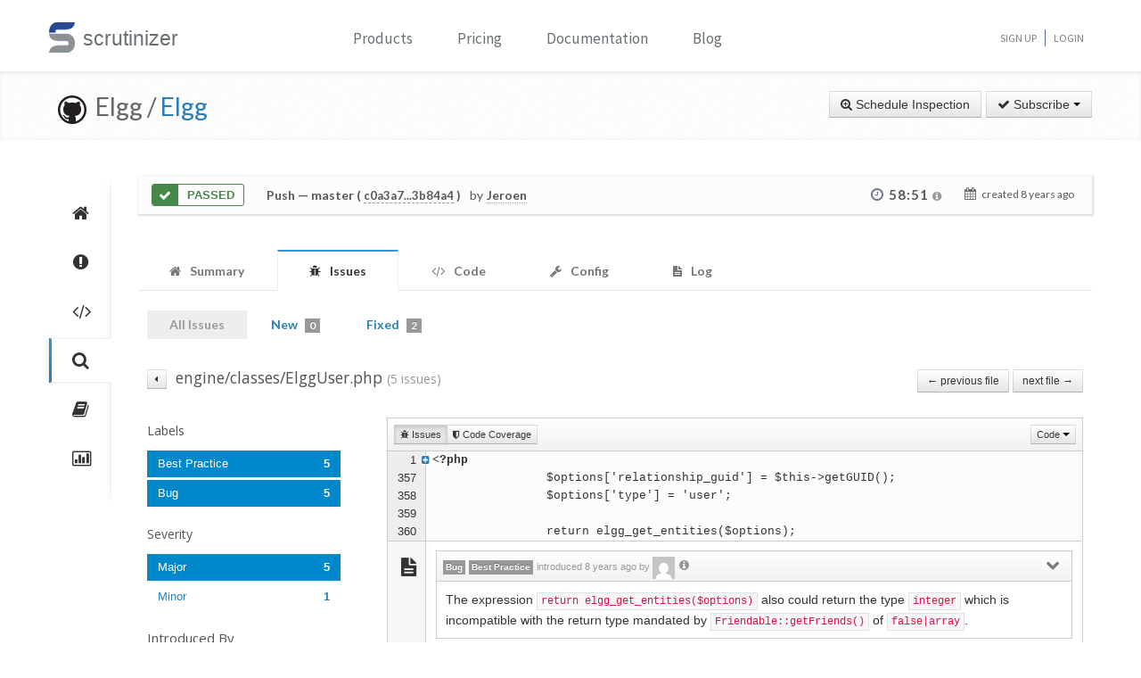

--- FILE ---
content_type: text/html; charset=UTF-8
request_url: https://scrutinizer-ci.com/g/Elgg/Elgg/inspections/3afa4f83-5a43-4310-9fb7-5f13f7565bd2/issues/files/engine/classes/ElggUser.php?status=all&selectedLabels%5B0%5D=6&selectedLabels%5B1%5D=18&selectedLabels%5B2%5D=9&selectedSeverities%5B0%5D=10&selectedAuthors%5B0%5D=beck24@gmail.com&selectedAuthors%5B1%5D=jeabakker@coldtrick.com&selectedAuthors%5B2%5D=info@hypejunction.com&selectedAuthors%5B3%5D=ismayil.khayredinov@hypejunction.com&selectedAuthors%5B4%5D=steve@mrclay.org&selectedAuthors%5B5%5D=evan@elgg.org&orderField=issueCount&order=asc&fileId=engine/classes/Elgg/Database/Plugins.php&honorSelectedPaths=0
body_size: 22470
content:
<!DOCTYPE html>
<html lang="en">
    <head>
        <title>    Issues in ElggUser.php
        - All Issues - Inspection of "Merge pull request #11567 from mrclay/11563_routes" - Elgg/Elgg - Measure and Improve Code Quality continuously with Scrutinizer
</title>
        
        <meta http-equiv="Content-Type" content="text/html; charset=utf-8" />
        <meta content="width=device-width, initial-scale=1.0" name="viewport" />

        <link href="https://fonts.googleapis.com/css?family=Raleway:600" rel="stylesheet">
        <link href="https://fonts.googleapis.com/css?family=Source+Sans+Pro" rel="stylesheet">
        <link href="https://fonts.googleapis.com/css?family=Open+Sans" rel="stylesheet">
        <link href="https://fonts.googleapis.com/css?family=Lato:400,700" rel="stylesheet">

        <link rel="chrome-webstore-item" href="https://chrome.google.com/webstore/detail/jpfnopbpkpaoaoomhmpeiijbcnhkbflg">

        <link rel="stylesheet" href="/build/138.e5a7ca8a.css"><link rel="stylesheet" href="/build/base.ef3dae27.css">

              

    <style>
        #issues-file-header, #issues-file-header-sticky-wrapper {
            margin-bottom:20px;
        }
        #issues-file-header{
            padding-top: 1px;
            box-sizing: border-box;
        }
        #issues-file-header h4{
            line-height:1.7;
        }
        .is-sticky #issues-file-header {
            margin-top: 7px;
            background: none;
        }
        #issues-file-header .navigation-buttons{
            margin-top:10px;
        }
        #issues-file-header-sticky-wrapper.sticky-wrapper.is-sticky::after {
            position: fixed;
            top: 0;
            right: 0;
            left: 0;
            z-index: 50;
            display: block;
            height: 60px;
            content: "";
            border-bottom: 1px solid rgba(0,0,0,0.1);
            box-shadow: 0 1px 2px rgba(0,0,0,0.075);
            background:#fff;
        }
        .select-menu-filter{
            background:none;
            border-bottom:none;
        }
        .select-menu-filter input{
            border-radius: 5px !important;
            font-family: 'Open Sans', sans-serif;
            margin-left:0;
            padding:5px 8px;
        }
        .hidden-users-list{
            margin: 10px 12px 0 12px;
            font-size: 13px;
            padding:3px 0;
        }
        .sidebar-header{
            margin:10px 0;
            font-size:15px;
        }
        .sidebar-header.messageId-filter{
            margin:auto;
        }
        .list-active-users{
            margin: 0;
        }
        .selected-users .list-active-users{
            box-sizing: border-box;
            padding-bottom:0;
            margin-bottom:15px;
        }

    </style>

        <link rel="shortcut icon" href="/favicon.ico" />

                    <link rel="alternate" type="application/rss+xml" title="Blog" href="https://scrutinizer-ci.com/blog/feed.rss">

            <script type="text/javascript">
                                    (function(i,s,o,g,r,a,m){i['GoogleAnalyticsObject']=r;i[r]=i[r]||function(){
                        (i[r].q=i[r].q||[]).push(arguments)},i[r].l=1*new Date();a=s.createElement(o),
                            m=s.getElementsByTagName(o)[0];a.async=1;a.src=g;m.parentNode.insertBefore(a,m)
                    })(window,document,'script','//www.google-analytics.com/analytics.js','ga');

                                            ga('create', 'UA-37384493-1', 'auto');
                    
                    ga('set', 'anonymizeIp', true);
                    ga('require', 'displayfeatures');
                    ga('send', 'pageview');
                            </script>
            </head>
    <body>
        <header id="header" class="">
            <div class="container ">
                <div class="row-fluid ">
                    <div class="span12 home-page">
                        <div>
                            <a href="/" style="position: relative; text-decoration: none;">
                                <img src="/images/logo.png" class="scrutinizer-logo-img" alt="Scrutinizer" width="29" height="34" >
                                <span  class="head-text-scrutinizer" >scrutinizer</span>
                            </a>
                        </div>
                        <div class="open-close">
                            <a class="opener" href="#">Toggle</a>
                            <div class="slide js-slide-hidden">
                                <nav id="nav">
                                    <ul>
                                                                                    <li class="dropdown">
                                                <a href="#" data-toggle="dropdown" class="dropdown-toggle">Products</a>
                                                <div></div>
                                                <ul class="dropdown-menu" role="menu" aria-labelledby="dropdownMenu">
                                                    <div class="products-list"></div>
                                                    <li>
                                                        <a class="linkContainer item-payments" href="/continuous-integration">
                                                    <span style="padding: 13px;  display: flex; align-items: center;  justify-content: center;   border-radius: 50%  !important;  background: rgba(75, 51, 165, 0.55); margin-right: 15px;  box-shadow: 0 2px 10px 0 rgba(0, 0, 0, 0.14); transform: scale(0.8);">
                                                        <svg xmlns="http://www.w3.org/2000/svg" xmlns:xlink="http://www.w3.org/1999/xlink" viewBox="0 0 40 40" version="1.1" width="35" height="35" style="fill: rgb(0, 0, 0);">
                                                            <g id="surface1">
                                                                <path style="fill:none;stroke-width:1;stroke-linecap:butt;stroke-linejoin:miter;stroke:#FFFFFF;stroke-opacity:1;stroke-miterlimit:10;" d="M 14.050781 9.917969 L 7.269531 13.683594 C 6.179688 14.292969 5.5 15.441406 5.5 16.691406 L 5.5 24.167969 "></path>
                                                                <path style="fill:none;stroke-width:1;stroke-linecap:butt;stroke-linejoin:miter;stroke:#FFFFFF;stroke-opacity:1;stroke-miterlimit:10;" d="M 25.949219 9.917969 L 32.730469 13.683594 C 33.820313 14.292969 34.5 15.441406 34.5 16.691406 L 34.5 24.167969 "></path>
                                                                <path style="fill:none;stroke-width:1;stroke-linecap:butt;stroke-linejoin:miter;stroke:#FFFFFF;stroke-opacity:1;stroke-miterlimit:10;" d="M 29.5 32.359375 L 21.6875 37.046875 C 20.644531 37.675781 19.34375 37.699219 18.273438 37.117188 L 9.550781 32.359375 "></path>
                                                                <path style=" fill:#DFF0FE;" d="M 13.5 13.359375 L 13.5 6.640625 L 20 2.589844 L 26.5 6.640625 L 26.5 13.359375 L 20 17.410156 Z "></path>
                                                                <path style=" fill:#4788C7;" d="M 20 3.179688 L 26 6.917969 L 26 13.082031 L 20 16.820313 L 14 13.082031 L 14 6.917969 L 20 3.179688 M 20 2 L 13 6.363281 L 13 13.636719 L 20 18 L 27 13.636719 L 27 6.363281 Z "></path>
                                                                <path style=" fill:#98CCFD;" d="M 20 10.3125 L 14 6.925781 L 14 13.082031 L 20 16.820313 Z "></path>
                                                                <path style=" fill:#FFFFFF;" d="M 26 6.925781 L 20 10.3125 L 20 16.820313 L 26 13.082031 Z "></path>
                                                                <path style=" fill:#DFF0FE;" d="M 25.5 31.359375 L 25.5 24.640625 L 32 20.589844 L 38.5 24.640625 L 38.5 31.359375 L 32 35.410156 Z "></path>
                                                                <path style=" fill:#4788C7;" d="M 32 21.179688 L 38 24.917969 L 38 31.082031 L 32 34.820313 L 26 31.082031 L 26 24.917969 L 32 21.179688 M 32 20 L 25 24.363281 L 25 31.636719 L 32 36 L 39 31.636719 L 39 24.363281 Z "></path>
                                                                <path style=" fill:#98CCFD;" d="M 32 28.3125 L 26 24.925781 L 26 31.082031 L 32 34.820313 Z "></path>
                                                                <path style=" fill:#FFFFFF;" d="M 38 24.925781 L 32 28.3125 L 32 34.820313 L 38 31.082031 Z "></path>
                                                                <path style=" fill:#DFF0FE;" d="M 1.5 31.359375 L 1.5 24.640625 L 8 20.589844 L 14.5 24.640625 L 14.5 31.359375 L 8 35.410156 Z "></path>
                                                                <path style=" fill:#4788C7;" d="M 8 21.179688 L 14 24.917969 L 14 31.082031 L 8 34.820313 L 2 31.082031 L 2 24.917969 L 8 21.179688 M 8 20 L 1 24.363281 L 1 31.636719 L 8 36 L 15 31.636719 L 15 24.363281 Z "></path>
                                                                <path style=" fill:#98CCFD;" d="M 8 28.3125 L 2 24.925781 L 2 31.082031 L 8 34.820313 Z "></path>
                                                                <path style=" fill:#FFFFFF;" d="M 14 24.925781 L 8 28.3125 L 8 34.820313 L 14 31.082031 Z "></path>
                                                            </g>
                                                        </svg>
                                                    </span>
                                                            <div class="productLinkContent">
                                                                <h3 class="linkTitle">Continuous Integration</h3>
                                                                <p class="linkSub">for testing and deploying your application</p>
                                                            </div>
                                                        </a>
                                                    </li>
                                                    <li>
                                                        <a class="linkContainer item-subscriptions" href="/continuous-analysis">
                                                        <span style="padding: 13px;  display: flex; align-items: center;  justify-content: center;   border-radius: 50%  !important;  background: rgba(22, 96, 151, 0.72); margin-right: 15px;  box-shadow: 0 2px 10px 0 rgba(0, 0, 0, 0.14); transform: scale(0.8);">
                                                            <svg xmlns="http://www.w3.org/2000/svg" xmlns:xlink="http://www.w3.org/1999/xlink" version="1.1" id="Layer_1" x="0px" y="0px" viewBox="0 0 80 80" style="enable-background:new 0 0 80 80;" xml:space="preserve" width="35" height="35">
                                                                <rect x="15" y="48" style="fill:#FFEEA3;" width="3" height="1"></rect>
                                                                <g>
                                                                    <rect x="32.5" y="55.5" style="fill: #3e581f;" width="15" height="13"></rect>
                                                                    <path style="fill:#66798F;" d="M47,56v12H33V56H47 M48,55H32v14h16V55L48,55z"></path>
                                                                </g>
                                                                <g>
                                                                    <rect x="2.5" y="7.5" style="fill: #e3f0f7;" width="75" height="53"></rect>
                                                                    <g>
                                                                        <path style="fill:#66798F;" d="M77,8v52H3V8H77 M78,7H2v54h76V7L78,7z"></path>
                                                                    </g>
                                                                </g>
                                                                <rect x="2" y="51" style="fill: #35560f;" width="76" height="10"></rect>
                                                                <path style="fill: #304618;" d="M62,73H18v0c0-3.314,2.686-6,6-6h32C59.314,67,62,69.686,62,73L62,73z"></path>
                                                                <rect x="68" y="55" style="fill:#FFEEA3;" width="6" height="2"></rect>
                                                                <polyline style="fill:none;stroke:#4E7AB5;stroke-width:2;stroke-miterlimit:10;" points="3,30 26,30 32,17 45,43 52,30 77,30 "></polyline>
                                                            </svg>
                                                        </span>
                                                            <div class="productLinkContent">
                                                                <h3 class="linkTitle">Continuous Analysis</h3>
                                                                <p class="linkSub">for finding and fixing issues</p>
                                                            </div>
                                                        </a>
                                                    </li>
                                                    <li>
                                                        <a class="linkContainer item-connect" href="/code-intelligence">
                                                        <span style="padding: 13px;  display: flex; align-items: center;  justify-content: center;   border-radius: 50%  !important;  background: rgba(90, 161, 8, 0.73); margin-right: 15px;  box-shadow: 0 2px 10px 0 rgba(0, 0, 0, 0.14); transform: scale(0.8);">
                                                            <svg version="1.1" id="Layer_1" xmlns="http://www.w3.org/2000/svg" xmlns:xlink="http://www.w3.org/1999/xlink" x="0px" y="0px" viewBox="0 0 40 40" style="enable-background:new 0 0 40 40;" xml:space="preserve" width="35" height="35">
                                                                <g>
                                                                    <path style="fill: #deffe0;" d="M5.716,22.5C5.572,21.675,5.5,20.836,5.5,20c0-7.995,6.505-14.5,14.5-14.5S34.5,12.005,34.5,20 c0,0.836-0.072,1.675-0.216,2.5H5.716z"></path>
                                                                    <path style="fill:#4E7AB5;" d="M20,6c7.72,0,14,6.28,14,14c0,0.668-0.048,1.338-0.143,2H6.143C6.048,21.338,6,20.668,6,20 C6,12.28,12.28,6,20,6 M20,5C11.716,5,5,11.716,5,20c0,1.028,0.104,2.031,0.301,3h29.398C34.896,22.031,35,21.028,35,20 C35,11.716,28.284,5,20,5L20,5z"></path>
                                                                </g>
                                                                <g>
                                                                    <path style="fill: #fdfeff;" d="M20,34.5c-7.035,0-13.07-5.12-14.269-12h28.537C33.07,29.38,27.035,34.5,20,34.5z"></path>
                                                                    <g>
                                                                        <path style="fill:#8BB7F0;" d="M33.661,23C32.273,29.346,26.591,34,20,34S7.727,29.346,6.339,23H33.661 M34.851,22H5.149 C6.129,29.336,12.396,35,20,35S33.871,29.336,34.851,22L34.851,22z"></path>
                                                                    </g>
                                                                </g>
                                                                <g>
                                                                    <polygon style="fill: rgba(255, 255, 255, 0.5);" points="3,8 3,3 8,3 8,2 2,2 2,8 	"></polygon>
                                                                    <polygon style="fill: rgba(255, 255, 255, 0.5);" points="37,8 38,8 38,2 32,2 32,3 37,3 	"></polygon>
                                                                    <polygon style="fill: rgba(255, 255, 255, 0.5);" points="37,32 37,37 32,37 32,38 38,38 38,32 	"></polygon>
                                                                    <polygon style="fill: rgba(255, 255, 255, 0.48);" points="3,32 2,32 2,38 8,38 8,37 3,37 	"></polygon>
                                                                </g>
                                                                <g>
                                                                    <path style="fill: #1B5E20;" d="M26.706,22C26.895,21.366,27,20.695,27,20c0-3.866-3.134-7-7-7s-7,3.134-7,7 c0,0.695,0.105,1.366,0.294,2H26.706z"></path>
                                                                </g>
                                                                <g>
                                                                    <path style="fill: #0ca512;" d="M13.683,23c1.124,2.363,3.527,4,6.317,4s5.193-1.637,6.317-4H13.683z"></path>
                                                                </g>
                                                                <circle style="fill: #ffffff;" cx="24.5" cy="14.5" r="2.5"></circle>
                                                                <rect x="2" y="22" style="fill: #6fac28;" width="36" height="1"></rect>
                                                            </svg>
                                                        </span>
                                                            <div class="productLinkContent">
                                                                <h3 class="linkTitle">Code Intelligence</h3>
                                                                <p class="linkSub">for empowering human code reviews</p>
                                                            </div>
                                                        </a>
                                                    </li>

                                                </ul>
                                            </li>
                                            <li><a href="/pricing">Pricing</a></li>
                                        
                                        <li><a href="/docs">Documentation</a></li>

                                                                                    <li><a href="/blog/">Blog</a></li>
                                        
                                    </ul>
                                </nav>
                                <ul class="signup">

                                                                            <li><a href="/sign-up">Sign Up</a></li>
                                        <li><a href="/login">Login</a></li>
                                    
                                </ul>
                            </div>
                        </div>
                    </div>
                </div>
            </div>
        </header>
                <!--<div id="main-page-header" >

        </div>-->

        
            <div class="breadcrumbs margin-bottom-40">
        <div class="container">
            <h1 class="color-green pull-left repository-title">
                                    <a href="https://github.com/Elgg/Elgg" style="margin-left:10px;"><img
                                src="/images/blacktocat-32.png"  alt="View GitHub Repository"/></a>
                    <span class="repo-login"> &nbsp;Elgg    /</span>

                    <a href="/g/Elgg/Elgg/">Elgg</a>
                
                            </h1>

            <div class="pull-right inspection-btn-controls">
                <div class="btn-toolbar">
                                            <div class="btn-group" >
                            <a href="/g/Elgg/Elgg/inspections/new"
                               class="btn">
                                <i class="icon-zoom-in"></i> Schedule Inspection</a>
                        </div>
                    
                                            
<div class="btn-group">
    <a class="btn dropdown-toggle" href="/github-login?target_path=https://scrutinizer-ci.com/_fragment?_path%3D_format%253Dhtml%2526_locale%253Den%2526_controller%253DApp%25255CBundle%25255CCodeReviewBundle%25255CController%25255CRepositorySubscriptionsController%25253A%25253AstatusAction">
                <i class="icon-ok"></i> Subscribe
                <span class="caret"></span>
    </a>
    </div>

                                    </div>
            </div>
        </div>
    </div>

    
    
    
                
    


    <div class="container">
        <div class="row-fluid margin-bottom-20">
            <span class="span1">
                
                                                    
                
                <div class="repository-global-nav">
                    <ul class="repository-global-menu unstyled">
                        <li>
                            <a href="/g/Elgg/Elgg/"
                               data-toggle="tooltip" data-placement="left" data-delay='{"hide":100,"show": 500}'
                               title="Summary" class="link-tooltip">
                                <i class="icon-home"></i>
                            </a>
                        </li>

                                                    <li>
                                <a href="/g/Elgg/Elgg/issues" data-toggle="tooltip" data-placement="left"
                                   data-delay='{"hide":100,"show": 500}' title="Issues"
                                   class="link-tooltip">
                                    <i class="icon-exclamation-sign"></i>
                                </a>
                            </li>

                            <li>
                                <a href="/g/Elgg/Elgg/code-structure" data-toggle="tooltip" data-placement="left"
                                   data-delay='{"hide":100,"show": 500}' title="Code"
                                   class="link-tooltip">
                                    <i class="icon-code"></i>
                                </a>
                            </li>
                        
                        <li>
                            <a href="/g/Elgg/Elgg/inspections" data-toggle="tooltip" data-placement="left"
                               data-delay='{"hide":100,"show": 500}' title="Inspections"
                               class="link-tooltip active">
                                <i class="icon-search"></i>
                            </a>
                        </li>

                                                    <li>
                                <a href="/g/Elgg/Elgg/reports/" data-toggle="tooltip"
                                   data-placement="left" data-delay='{"hide":100,"show": 500}' title="Reports"
                                   class="link-tooltip">
                                    <i class="icon-book"></i>
                                </a>
                            </li>

                            <li>
                                <a href="/g/Elgg/Elgg/statistics/" data-toggle="tooltip"
                                   data-placement="left" data-delay='{"hide":100,"show": 500}' title="Statistics"
                                   class="link-tooltip">
                                    <i class="icon-bar-chart"></i>
                                </a>
                            </li>
                        
                                                                    </ul>
                </div>
            </span>

            <span class="span11">
                    

    
        <div class="inspection-status-tab clearfix" >
            <div class="inspection-status-state">
                                                    <div class="inspection-state-background-color" style="border: 1px solid #468847; color:#468847;">
                    <i class="icon-ok icon-class" style="background:#468847; color:#fff;" ></i>
                 <span  class="status-message" style="color:#468847">
            Passed
                    </span>
    </div>
    
            </div>
            
            <div class="inspection-status-details" >
                 <h6 class="inspection-status-title" >    
                        <strong>Push</strong> — master ( <a href="https://github.com/Elgg/Elgg/compare/c0a3a78eef68451a44e22e752764b3f3e991a388...3b84a49cf591c588f7b4db0d8f111a31f5f91bff" class="header-link single-inspection-details" target="_blank">c0a3a7...3b84a4</a> )
             </h6>
                 <div class="inspection-trigger-block" >
                     <div>
                         <span class="inspection-triggered-description" style="font-weight:400; letter-spacing:normal;">by</span>
                                                                                       <abbr title="Jeroen Dalsem">Jeroen</abbr>
                                                                           </div>
                 </div>
            </div>

            <div class="inspection-time-analyes" >
                                    <div class="inspection-duration">
                        <i class="icon-time"></i>

                        <span  class="link-tooltip" data-toggle="tooltip" title="    6s in queue +     58:45 running" class="tool-tip-link">
                            <span  class="formatted-total-time" >
                                    58:51
                                <i class="icon-info-sign " style="font-size: 12px; color:#999;"></i>
                            </span>
                        </span>
                                            </div>
                
                <div class= "time-started ">
                    <i class="icon-calendar" ></i>
                    <span class="time-ago" > created <time class="timeago" datetime="2018-01-08T10:08:57+0000">2018-01-08 10:08 UTC</time></span>
                </div>
            </div>
        </div>

        
        
    
                            <div class="tab-v2" style="font-size:14px;">
            <ul class="nav nav-tabs parent-tab small-devices" style="margin-bottom:0;">
                                                            <li>
                            <a href="/g/Elgg/Elgg/inspections/3afa4f83-5a43-4310-9fb7-5f13f7565bd2" style="color:#777;">
                                <span style="color:#777777;"><i class="icon-home"></i></span>
                                <span class="tab-text">Summary </span>
                            </a>
                        </li>
                    
                                            <li class="active">
                            <a href="/g/Elgg/Elgg/inspections/3afa4f83-5a43-4310-9fb7-5f13f7565bd2/issues/" style="color:#777;">
                                <span style="color:#777777;"><i class="icon-bug"></i></span>
                                <span class="tab-text">Issues </span>
                                                            </a>
                        </li>

                        <li>
                            <a href="/g/Elgg/Elgg/inspections/3afa4f83-5a43-4310-9fb7-5f13f7565bd2/code-structure/" style="color:#777;">
                                <span style="color:#777777;"><i class="icon-code"></i></span>
                                <span class="tab-text"> Code</span>
                            </a>
                        </li>
                    
                                    
                <li>
                    <a href="/g/Elgg/Elgg/inspections/3afa4f83-5a43-4310-9fb7-5f13f7565bd2/configs" style="color:#777;">
                        <span style="color:#777777;"><i class="icon-wrench"></i></span>
                        <span class="tab-text">Config </span>
                    </a>
                </li>

                
                <li>
                    <a href="/g/Elgg/Elgg/inspections/3afa4f83-5a43-4310-9fb7-5f13f7565bd2/log" style="color:#777;">
                        <span style="color:#777777;"><i class="icon-file-text"></i></span>
                        <span class="tab-text">
                            Log

                                                    </span>
                    </a>
                </li>
            </ul>
        </div>
    
   
    <div style="padding:15px 10px;">
            <div class="tab-pane active" id="comments" style="padding-top:20px;">

        
                    <div class="row-fluid" style="margin-top:-20px;">
                <div class="span12">
                    <ul class="nav nav-pills child-nav">
                        <li class="disabled"><a href="/g/Elgg/Elgg/inspections/3afa4f83-5a43-4310-9fb7-5f13f7565bd2/issues/?status=all">All Issues</a></li>

                        <li>
                            <a href="/g/Elgg/Elgg/inspections/3afa4f83-5a43-4310-9fb7-5f13f7565bd2/issues/">New
                                <span class="badge tab-badge">0</span>
                            </a>
                        </li>

                                                    <li>
                                <a href="/g/Elgg/Elgg/inspections/3afa4f83-5a43-4310-9fb7-5f13f7565bd2/issues/?status=fixed">Fixed <span class="badge tab-badge">2</span></a>
                            </li>
                                                                                                           </ul>

                </div>
            </div>
        
        <div>
                
            <div class="clearfix" id="issues-file-header">

        <h4 class="pull-left">
            <a href="/g/Elgg/Elgg/inspections/3afa4f83-5a43-4310-9fb7-5f13f7565bd2/issues/?status=all&amp;selectedLabels%5B0%5D=6&amp;selectedLabels%5B1%5D=18&amp;selectedLabels%5B2%5D=9&amp;selectedSeverities%5B0%5D=10&amp;selectedAuthors%5B0%5D=beck24@gmail.com&amp;selectedAuthors%5B1%5D=jeabakker@coldtrick.com&amp;selectedAuthors%5B2%5D=info@hypejunction.com&amp;selectedAuthors%5B3%5D=ismayil.khayredinov@hypejunction.com&amp;selectedAuthors%5B4%5D=steve@mrclay.org&amp;selectedAuthors%5B5%5D=evan@elgg.org&amp;orderField=issueCount&amp;order=asc&amp;filename=engine/classes/ElggUser.php&amp;fileId=engine/classes/ElggUser.php&amp;honorSelectedPaths=0&amp;page=10" class="btn btn-mini link-issues-overview " style="padding-right:2px; padding-left:7px; margin-right:5px;" title="Issue List"><i class="icon-caret-left"></i></a>

            engine/classes/ElggUser.php
            <small>(5 issues)</small>
        </h4>


                    <div class="pull-right navigation-buttons">
                                    <a href="/g/Elgg/Elgg/inspections/3afa4f83-5a43-4310-9fb7-5f13f7565bd2/issues/files/engine/classes/Elgg/Application.php?status=all&amp;selectedLabels%5B0%5D=6&amp;selectedLabels%5B1%5D=18&amp;selectedLabels%5B2%5D=9&amp;selectedSeverities%5B0%5D=10&amp;selectedAuthors%5B0%5D=beck24@gmail.com&amp;selectedAuthors%5B1%5D=jeabakker@coldtrick.com&amp;selectedAuthors%5B2%5D=info@hypejunction.com&amp;selectedAuthors%5B3%5D=ismayil.khayredinov@hypejunction.com&amp;selectedAuthors%5B4%5D=steve@mrclay.org&amp;selectedAuthors%5B5%5D=evan@elgg.org&amp;orderField=issueCount&amp;order=asc&amp;fileId=engine/classes/ElggUser.php&amp;honorSelectedPaths=0" class="btn btn-small" >&larr; previous file</a>
                
                                    <a href="/g/Elgg/Elgg/inspections/3afa4f83-5a43-4310-9fb7-5f13f7565bd2/issues/files/engine/classes/Elgg/Database/Plugins.php?status=all&amp;selectedLabels%5B0%5D=6&amp;selectedLabels%5B1%5D=18&amp;selectedLabels%5B2%5D=9&amp;selectedSeverities%5B0%5D=10&amp;selectedAuthors%5B0%5D=beck24@gmail.com&amp;selectedAuthors%5B1%5D=jeabakker@coldtrick.com&amp;selectedAuthors%5B2%5D=info@hypejunction.com&amp;selectedAuthors%5B3%5D=ismayil.khayredinov@hypejunction.com&amp;selectedAuthors%5B4%5D=steve@mrclay.org&amp;selectedAuthors%5B5%5D=evan@elgg.org&amp;orderField=issueCount&amp;order=asc&amp;fileId=engine/classes/ElggUser.php&amp;honorSelectedPaths=0" class="btn btn-small" > next file &rarr; </a>
                            </div>
        
    </div>


        <div class="row-fluid side-navbar">
            <div class="span3">
                <div id="issues-left-nav">
                    
                                                
                                                <div class="margin-bottom-20">
                            <h5>Labels</h5>
                                <ul class="nav nav-pills nav-stacked list-labels">
                                    
                                                                                                                        <li style="padding-right:25px;" data-label="18" class="active">
                                                <a href="/g/Elgg/Elgg/inspections/3afa4f83-5a43-4310-9fb7-5f13f7565bd2/issues/files/engine/classes/ElggUser.php?status=all&amp;selectedLabels%5B0%5D=6&amp;selectedLabels%5B1%5D=9&amp;selectedSeverities%5B0%5D=10&amp;selectedAuthors%5B0%5D=beck24@gmail.com&amp;selectedAuthors%5B1%5D=jeabakker@coldtrick.com&amp;selectedAuthors%5B2%5D=info@hypejunction.com&amp;selectedAuthors%5B3%5D=ismayil.khayredinov@hypejunction.com&amp;selectedAuthors%5B4%5D=steve@mrclay.org&amp;selectedAuthors%5B5%5D=evan@elgg.org&amp;orderField=issueCount&amp;order=asc&amp;fileId=engine/classes/ElggUser.php&amp;honorSelectedPaths=0">
                                                    Best Practice
                                                    <span class="pull-right" style="font-weight:bold;">5</span>
                                                </a>
                                            </li>
                                                                                                                                                                <li style="padding-right:25px;" data-label="9" class="active">
                                                <a href="/g/Elgg/Elgg/inspections/3afa4f83-5a43-4310-9fb7-5f13f7565bd2/issues/files/engine/classes/ElggUser.php?status=all&amp;selectedLabels%5B0%5D=6&amp;selectedLabels%5B1%5D=18&amp;selectedSeverities%5B0%5D=10&amp;selectedAuthors%5B0%5D=beck24@gmail.com&amp;selectedAuthors%5B1%5D=jeabakker@coldtrick.com&amp;selectedAuthors%5B2%5D=info@hypejunction.com&amp;selectedAuthors%5B3%5D=ismayil.khayredinov@hypejunction.com&amp;selectedAuthors%5B4%5D=steve@mrclay.org&amp;selectedAuthors%5B5%5D=evan@elgg.org&amp;orderField=issueCount&amp;order=asc&amp;fileId=engine/classes/ElggUser.php&amp;honorSelectedPaths=0">
                                                    Bug
                                                    <span class="pull-right" style="font-weight:bold;">5</span>
                                                </a>
                                            </li>
                                                                                                            </ul>
                        </div>
                        
                                                    <div class="margin-bottom-20">
                                <h5>Severity</h5>
                                <ul class="nav nav-pills nav-stacked list-severities">
                                    
                                                                            <li style="padding-right:25px;" data-severity="10" class="active">
                                            <a href="/g/Elgg/Elgg/inspections/3afa4f83-5a43-4310-9fb7-5f13f7565bd2/issues/files/engine/classes/ElggUser.php?status=all&amp;selectedLabels%5B0%5D=6&amp;selectedLabels%5B1%5D=18&amp;selectedLabels%5B2%5D=9&amp;selectedAuthors%5B0%5D=beck24@gmail.com&amp;selectedAuthors%5B1%5D=jeabakker@coldtrick.com&amp;selectedAuthors%5B2%5D=info@hypejunction.com&amp;selectedAuthors%5B3%5D=ismayil.khayredinov@hypejunction.com&amp;selectedAuthors%5B4%5D=steve@mrclay.org&amp;selectedAuthors%5B5%5D=evan@elgg.org&amp;orderField=issueCount&amp;order=asc&amp;fileId=engine/classes/ElggUser.php&amp;honorSelectedPaths=0">
                                                Major
                                                <span class="pull-right" style="font-weight:bold;">5</span>
                                            </a>
                                        </li>
                                                                            <li style="padding-right:25px;" data-severity="5">
                                            <a href="/g/Elgg/Elgg/inspections/3afa4f83-5a43-4310-9fb7-5f13f7565bd2/issues/files/engine/classes/ElggUser.php?status=all&amp;selectedLabels%5B0%5D=6&amp;selectedLabels%5B1%5D=18&amp;selectedLabels%5B2%5D=9&amp;selectedSeverities%5B0%5D=10&amp;selectedSeverities%5B1%5D=5&amp;selectedAuthors%5B0%5D=beck24@gmail.com&amp;selectedAuthors%5B1%5D=jeabakker@coldtrick.com&amp;selectedAuthors%5B2%5D=info@hypejunction.com&amp;selectedAuthors%5B3%5D=ismayil.khayredinov@hypejunction.com&amp;selectedAuthors%5B4%5D=steve@mrclay.org&amp;selectedAuthors%5B5%5D=evan@elgg.org&amp;orderField=issueCount&amp;order=asc&amp;fileId=engine/classes/ElggUser.php&amp;honorSelectedPaths=0">
                                                Minor
                                                <span class="pull-right" style="font-weight:bold;">1</span>
                                            </a>
                                        </li>
                                                                    </ul>
                            </div>
                                                                                                        <div>
                        <h5 class="sidebar-header">Introduced By</h5>
                        <div class=" selected-users">
                            <ul class="nav nav-pills nav-stacked list-active-users" >
                                                                                                                                                                                <li style="padding-right:25px;" class="active">
                                            <a href="/g/Elgg/Elgg/inspections/3afa4f83-5a43-4310-9fb7-5f13f7565bd2/issues/files/engine/classes/ElggUser.php?status=all&amp;selectedLabels%5B0%5D=6&amp;selectedLabels%5B1%5D=18&amp;selectedLabels%5B2%5D=9&amp;selectedSeverities%5B0%5D=10&amp;selectedAuthors%5B0%5D=beck24@gmail.com&amp;selectedAuthors%5B1%5D=jeabakker@coldtrick.com&amp;selectedAuthors%5B2%5D=info@hypejunction.com&amp;selectedAuthors%5B3%5D=steve@mrclay.org&amp;selectedAuthors%5B4%5D=evan@elgg.org&amp;orderField=issueCount&amp;order=asc&amp;fileId=engine/classes/ElggUser.php&amp;honorSelectedPaths=0">
                                                <span style="margin:0; width:160px; white-space: nowrap; overflow:hidden;">
                                                    <img width="25" height="25" src="https://secure.gravatar.com/avatar/bcae9faa279e82cc0a074a1275af36c8?s=25&amp;r=g&amp;d=mm" />
                                                    Ismayil Khayredinov
                                                </span>
                                                <span class="pull-right" style="font-weight:bold;">4</span>
                                            </a>
                                        </li>
                                                                                                                                                <li style="padding-right:25px;" class="active">
                                            <a href="/g/Elgg/Elgg/inspections/3afa4f83-5a43-4310-9fb7-5f13f7565bd2/issues/files/engine/classes/ElggUser.php?status=all&amp;selectedLabels%5B0%5D=6&amp;selectedLabels%5B1%5D=18&amp;selectedLabels%5B2%5D=9&amp;selectedSeverities%5B0%5D=10&amp;selectedAuthors%5B0%5D=beck24@gmail.com&amp;selectedAuthors%5B1%5D=jeabakker@coldtrick.com&amp;selectedAuthors%5B2%5D=info@hypejunction.com&amp;selectedAuthors%5B3%5D=ismayil.khayredinov@hypejunction.com&amp;selectedAuthors%5B4%5D=evan@elgg.org&amp;orderField=issueCount&amp;order=asc&amp;fileId=engine/classes/ElggUser.php&amp;honorSelectedPaths=0">
                                                <span style="margin:0; width:160px; white-space: nowrap; overflow:hidden;">
                                                    <img width="25" height="25" src="https://secure.gravatar.com/avatar/73274862fcf6824261077da95fa3bcfe?s=25&amp;r=g&amp;d=mm" />
                                                    Steve Clay
                                                </span>
                                                <span class="pull-right" style="font-weight:bold;">1</span>
                                            </a>
                                        </li>
                                                                                                </ul>
                        </div>


                        <ul class="autocomplete-select-menu nav nav-pills nav-stacked list-introduced-by" data-cut-off-number="5">
                            <div class="select-menu-filter  hide ">
                                <input type="search" class="autocomplete-search-field" placeholder="Find a user..." autocomplete="off">
                            </div>

                                                            <li style="padding-right:25px;" data-introduced-by-email="jdalsem@coldtrick.com" data-searchcontent="Jeroen Dalsem" >
                                    <a href="/g/Elgg/Elgg/inspections/3afa4f83-5a43-4310-9fb7-5f13f7565bd2/issues/files/engine/classes/ElggUser.php?status=all&amp;selectedLabels%5B0%5D=6&amp;selectedLabels%5B1%5D=18&amp;selectedLabels%5B2%5D=9&amp;selectedSeverities%5B0%5D=10&amp;selectedAuthors%5B0%5D=beck24@gmail.com&amp;selectedAuthors%5B1%5D=jeabakker@coldtrick.com&amp;selectedAuthors%5B2%5D=info@hypejunction.com&amp;selectedAuthors%5B3%5D=ismayil.khayredinov@hypejunction.com&amp;selectedAuthors%5B4%5D=steve@mrclay.org&amp;selectedAuthors%5B5%5D=evan@elgg.org&amp;selectedAuthors%5B6%5D=jdalsem@coldtrick.com&amp;orderField=issueCount&amp;order=asc&amp;fileId=engine/classes/ElggUser.php&amp;honorSelectedPaths=0">
                                        <span style="margin:0; width:160px; white-space: nowrap; overflow:hidden;">
                                            <img width="25" height="25" src="https://secure.gravatar.com/avatar/8f8a4f2f135de3796ced73e1b3a1ddfe?s=25&amp;r=g&amp;d=mm" />
                                            Jeroen Dalsem
                                        </span>
                                        <span class="pull-right" style="font-weight:bold;">6</span>
                                    </a>
                                </li>
                                                            <li style="padding-right:25px;" data-introduced-by-email="ismayil.khayredinov@hypejunction.com" data-searchcontent="Ismayil Khayredinov" class="hide filter" >
                                    <a href="/g/Elgg/Elgg/inspections/3afa4f83-5a43-4310-9fb7-5f13f7565bd2/issues/files/engine/classes/ElggUser.php?status=all&amp;selectedLabels%5B0%5D=6&amp;selectedLabels%5B1%5D=18&amp;selectedLabels%5B2%5D=9&amp;selectedSeverities%5B0%5D=10&amp;selectedAuthors%5B0%5D=beck24@gmail.com&amp;selectedAuthors%5B1%5D=jeabakker@coldtrick.com&amp;selectedAuthors%5B2%5D=info@hypejunction.com&amp;selectedAuthors%5B3%5D=steve@mrclay.org&amp;selectedAuthors%5B4%5D=evan@elgg.org&amp;orderField=issueCount&amp;order=asc&amp;fileId=engine/classes/ElggUser.php&amp;honorSelectedPaths=0">
                                        <span style="margin:0; width:160px; white-space: nowrap; overflow:hidden;">
                                            <img width="25" height="25" src="https://secure.gravatar.com/avatar/bcae9faa279e82cc0a074a1275af36c8?s=25&amp;r=g&amp;d=mm" />
                                            Ismayil Khayredinov
                                        </span>
                                        <span class="pull-right" style="font-weight:bold;">4</span>
                                    </a>
                                </li>
                                                            <li style="padding-right:25px;" data-introduced-by-email="steve@mrclay.org" data-searchcontent="Steve Clay" class="hide filter" >
                                    <a href="/g/Elgg/Elgg/inspections/3afa4f83-5a43-4310-9fb7-5f13f7565bd2/issues/files/engine/classes/ElggUser.php?status=all&amp;selectedLabels%5B0%5D=6&amp;selectedLabels%5B1%5D=18&amp;selectedLabels%5B2%5D=9&amp;selectedSeverities%5B0%5D=10&amp;selectedAuthors%5B0%5D=beck24@gmail.com&amp;selectedAuthors%5B1%5D=jeabakker@coldtrick.com&amp;selectedAuthors%5B2%5D=info@hypejunction.com&amp;selectedAuthors%5B3%5D=ismayil.khayredinov@hypejunction.com&amp;selectedAuthors%5B4%5D=evan@elgg.org&amp;orderField=issueCount&amp;order=asc&amp;fileId=engine/classes/ElggUser.php&amp;honorSelectedPaths=0">
                                        <span style="margin:0; width:160px; white-space: nowrap; overflow:hidden;">
                                            <img width="25" height="25" src="https://secure.gravatar.com/avatar/73274862fcf6824261077da95fa3bcfe?s=25&amp;r=g&amp;d=mm" />
                                            Steve Clay
                                        </span>
                                        <span class="pull-right" style="font-weight:bold;">1</span>
                                    </a>
                                </li>
                                                    </ul>
                    </div>
                                    </div>
            </div>
            <div class="span9" id="issue-section-content">
                
    
        
        <div class="issues-section-content-wrapper">
                            <div class="pull-right">
                    <div class="btn-group">
                        <a class="btn btn-mini dropdown-toggle" data-toggle="dropdown" href="#">
                            Code
                            <span class="caret"></span>
                        </a>
                        <ul class="dropdown-menu">
                                                            <li><a href="/g/Elgg/Elgg/inspections/3afa4f83-5a43-4310-9fb7-5f13f7565bd2/code-structure/class/ElggUser">
                                        ElggUser</a></li>
                                                    </ul>
                    </div>
                </div>
            
            <div class="btn-group" style="margin-bottom:5px;" data-toggle="buttons-checkbox">
                
                <button type="button" class="btn btn-mini" id="issue-switch">
                    <i class="icon-bug"></i>
                    Issues
                </button>

                
                                <button type="button" class="btn btn-mini" id="code-coverage-switch">
                    <i class="icon-shield"></i>
                    Code Coverage
                </button>
            </div>
        </div>

        <div class="margin-bottom-10 file-source-code-small">
                        




<div class="div-source-code scrutinizer-root-container" data-revision="3b84a49cf591c588f7b4db0d8f111a31f5f91bff" data-path="engine/classes/ElggUser.php">

    <table class="table-source-code" width="100%">
                                
                                                                                                
                            
            
                                    
            
            <tr class="tr-row tr-line-row  tr-fold-start"
                    data-line-number="1">
                <td class="td-line-num" style="width:10px;">
                    1
                </td>

                                    <td class="td-code-coverage" style="width:10px;"><abbr title="Covered by  test">
                                                    </abbr></td>
                
                <td class="td-duplication" style="width:0;"></td>
                <td class="td-source-code td-source-code-folded"><div class="div-fold-action pull-left"><a href="#" class="link-fold-toggle"><i class="icon-plus-sign-alt"></i></a></div><pre class="pre-source-code">&lt;?php</pre></td>
            </tr>

            
                                                                                                            
                            
            
                                    
            
            <tr class="tr-row tr-line-row  hide tr-folded tr-folded-active"
                    data-line-number="2">
                <td class="td-line-num" style="width:10px;">
                    2
                </td>

                                    <td class="td-code-coverage" style="width:10px;"><abbr title="Covered by  test">
                                                    </abbr></td>
                
                <td class="td-duplication" style="width:0;"></td>
                <td class="td-source-code"><pre class="pre-source-code">/**</pre></td>
            </tr>

            
                                                                                                            
                            
            
                                    
            
            <tr class="tr-row tr-line-row  hide tr-folded tr-folded-active"
                    data-line-number="3">
                <td class="td-line-num" style="width:10px;">
                    3
                </td>

                                    <td class="td-code-coverage" style="width:10px;"><abbr title="Covered by  test">
                                                    </abbr></td>
                
                <td class="td-duplication" style="width:0;"></td>
                <td class="td-source-code"><pre class="pre-source-code"> * A user entity</pre></td>
            </tr>

            
                                                                                                            
                            
            
                                    
            
            <tr class="tr-row tr-line-row  hide tr-folded tr-folded-active"
                    data-line-number="4">
                <td class="td-line-num" style="width:10px;">
                    4
                </td>

                                    <td class="td-code-coverage" style="width:10px;"><abbr title="Covered by  test">
                                                    </abbr></td>
                
                <td class="td-duplication" style="width:0;"></td>
                <td class="td-source-code"><pre class="pre-source-code"> *</pre></td>
            </tr>

            
                                                                                                            
                            
            
                                    
            
            <tr class="tr-row tr-line-row  hide tr-folded tr-folded-active"
                    data-line-number="5">
                <td class="td-line-num" style="width:10px;">
                    5
                </td>

                                    <td class="td-code-coverage" style="width:10px;"><abbr title="Covered by  test">
                                                    </abbr></td>
                
                <td class="td-duplication" style="width:0;"></td>
                <td class="td-source-code"><pre class="pre-source-code"> * @property      string $name             The display name that the user will be known by in the network</pre></td>
            </tr>

            
                                                                                                            
                            
            
                                    
            
            <tr class="tr-row tr-line-row  hide tr-folded tr-folded-active"
                    data-line-number="6">
                <td class="td-line-num" style="width:10px;">
                    6
                </td>

                                    <td class="td-code-coverage" style="width:10px;"><abbr title="Covered by  test">
                                                    </abbr></td>
                
                <td class="td-duplication" style="width:0;"></td>
                <td class="td-source-code"><pre class="pre-source-code"> * @property      string $username         The short, reference name for the user in the network</pre></td>
            </tr>

            
                                                                                                            
                            
            
                                    
            
            <tr class="tr-row tr-line-row  hide tr-folded tr-folded-active"
                    data-line-number="7">
                <td class="td-line-num" style="width:10px;">
                    7
                </td>

                                    <td class="td-code-coverage" style="width:10px;"><abbr title="Covered by  test">
                                                    </abbr></td>
                
                <td class="td-duplication" style="width:0;"></td>
                <td class="td-source-code"><pre class="pre-source-code"> * @property      string $email            The email address to which Elgg will send email notifications</pre></td>
            </tr>

            
                                                                                                            
                            
            
                                    
            
            <tr class="tr-row tr-line-row  hide tr-folded tr-folded-active"
                    data-line-number="8">
                <td class="td-line-num" style="width:10px;">
                    8
                </td>

                                    <td class="td-code-coverage" style="width:10px;"><abbr title="Covered by  test">
                                                    </abbr></td>
                
                <td class="td-duplication" style="width:0;"></td>
                <td class="td-source-code"><pre class="pre-source-code"> * @property      string $language         The language preference of the user (ISO 639-1 formatted)</pre></td>
            </tr>

            
                                                                                                            
                            
            
                                    
            
            <tr class="tr-row tr-line-row  hide tr-folded tr-folded-active"
                    data-line-number="9">
                <td class="td-line-num" style="width:10px;">
                    9
                </td>

                                    <td class="td-code-coverage" style="width:10px;"><abbr title="Covered by  test">
                                                    </abbr></td>
                
                <td class="td-duplication" style="width:0;"></td>
                <td class="td-source-code"><pre class="pre-source-code"> * @property      string $banned           &#039;yes&#039; if the user is banned from the network, &#039;no&#039; otherwise</pre></td>
            </tr>

            
                                                                                                            
                            
            
                                    
            
            <tr class="tr-row tr-line-row  hide tr-folded tr-folded-active"
                    data-line-number="10">
                <td class="td-line-num" style="width:10px;">
                    10
                </td>

                                    <td class="td-code-coverage" style="width:10px;"><abbr title="Covered by  test">
                                                    </abbr></td>
                
                <td class="td-duplication" style="width:0;"></td>
                <td class="td-source-code"><pre class="pre-source-code"> * @property      string $admin            &#039;yes&#039; if the user is an administrator of the network, &#039;no&#039; otherwise</pre></td>
            </tr>

            
                                                                                                            
                            
            
                                    
            
            <tr class="tr-row tr-line-row  hide tr-folded tr-folded-active"
                    data-line-number="11">
                <td class="td-line-num" style="width:10px;">
                    11
                </td>

                                    <td class="td-code-coverage" style="width:10px;"><abbr title="Covered by  test">
                                                    </abbr></td>
                
                <td class="td-duplication" style="width:0;"></td>
                <td class="td-source-code"><pre class="pre-source-code"> * @property-read string $password_hash    The hashed password of the user</pre></td>
            </tr>

            
                                                                                                            
                            
            
                                    
            
            <tr class="tr-row tr-line-row  hide tr-folded tr-folded-active"
                    data-line-number="12">
                <td class="td-line-num" style="width:10px;">
                    12
                </td>

                                    <td class="td-code-coverage" style="width:10px;"><abbr title="Covered by  test">
                                                    </abbr></td>
                
                <td class="td-duplication" style="width:0;"></td>
                <td class="td-source-code"><pre class="pre-source-code"> * @property-read int    $prev_last_action A UNIX timestamp of the previous last action</pre></td>
            </tr>

            
                                                                                                            
                            
            
                                    
            
            <tr class="tr-row tr-line-row  hide tr-folded tr-folded-active"
                    data-line-number="13">
                <td class="td-line-num" style="width:10px;">
                    13
                </td>

                                    <td class="td-code-coverage" style="width:10px;"><abbr title="Covered by  test">
                                                    </abbr></td>
                
                <td class="td-duplication" style="width:0;"></td>
                <td class="td-source-code"><pre class="pre-source-code"> * @property-read int    $last_login       A UNIX timestamp of the last login</pre></td>
            </tr>

            
                                                                                                            
                            
            
                                    
            
            <tr class="tr-row tr-line-row  hide tr-folded tr-folded-active"
                    data-line-number="14">
                <td class="td-line-num" style="width:10px;">
                    14
                </td>

                                    <td class="td-code-coverage" style="width:10px;"><abbr title="Covered by  test">
                                                    </abbr></td>
                
                <td class="td-duplication" style="width:0;"></td>
                <td class="td-source-code"><pre class="pre-source-code"> * @property-read int    $prev_last_login  A UNIX timestamp of the previous login</pre></td>
            </tr>

            
                                                                                                            
                            
            
                                    
            
            <tr class="tr-row tr-line-row  hide tr-folded tr-folded-active"
                    data-line-number="15">
                <td class="td-line-num" style="width:10px;">
                    15
                </td>

                                    <td class="td-code-coverage" style="width:10px;"><abbr title="Covered by  test">
                                                    </abbr></td>
                
                <td class="td-duplication" style="width:0;"></td>
                <td class="td-source-code"><pre class="pre-source-code"> */</pre></td>
            </tr>

            
                                                                                                            
                            
            
                                    
            
            <tr class="tr-row tr-line-row  hide tr-folded tr-folded-active"
                    data-line-number="16">
                <td class="td-line-num" style="width:10px;">
                    16
                </td>

                                    <td class="td-code-coverage" style="width:10px;"><abbr title="Covered by  test">
                                                    </abbr></td>
                
                <td class="td-duplication" style="width:0;"></td>
                <td class="td-source-code"><pre class="pre-source-code">class ElggUser extends \ElggEntity</pre></td>
            </tr>

            
                                                                                                            
                            
            
                                    
            
            <tr class="tr-row tr-line-row  hide tr-folded tr-folded-active"
                    data-line-number="17">
                <td class="td-line-num" style="width:10px;">
                    17
                </td>

                                    <td class="td-code-coverage" style="width:10px;"><abbr title="Covered by  test">
                                                    </abbr></td>
                
                <td class="td-duplication" style="width:0;"></td>
                <td class="td-source-code"><pre class="pre-source-code">	implements Friendable {</pre></td>
            </tr>

            
                                                                                                            
                            
            
                                    
            
            <tr class="tr-row tr-line-row  hide tr-folded tr-folded-active"
                    data-line-number="18">
                <td class="td-line-num" style="width:10px;">
                    18
                </td>

                                    <td class="td-code-coverage" style="width:10px;"><abbr title="Covered by  test">
                                                    </abbr></td>
                
                <td class="td-duplication" style="width:0;"></td>
                <td class="td-source-code"><pre class="pre-source-code"></pre></td>
            </tr>

            
                                                                                                            
                            
            
                                    
            
            <tr class="tr-row tr-line-row  hide tr-folded tr-folded-active"
                    data-line-number="19">
                <td class="td-line-num" style="width:10px;">
                    19
                </td>

                                    <td class="td-code-coverage" style="width:10px;"><abbr title="Covered by  test">
                                                    </abbr></td>
                
                <td class="td-duplication" style="width:0;"></td>
                <td class="td-source-code"><pre class="pre-source-code">	/**</pre></td>
            </tr>

            
                                                                                                            
                            
            
                                    
            
            <tr class="tr-row tr-line-row  hide tr-folded tr-folded-active"
                    data-line-number="20">
                <td class="td-line-num" style="width:10px;">
                    20
                </td>

                                    <td class="td-code-coverage" style="width:10px;"><abbr title="Covered by  test">
                                                    </abbr></td>
                
                <td class="td-duplication" style="width:0;"></td>
                <td class="td-source-code"><pre class="pre-source-code">	 * {@inheritdoc}</pre></td>
            </tr>

            
                                                                                                            
                            
            
                                    
            
            <tr class="tr-row tr-line-row  hide tr-folded tr-folded-active"
                    data-line-number="21">
                <td class="td-line-num" style="width:10px;">
                    21
                </td>

                                    <td class="td-code-coverage" style="width:10px;"><abbr title="Covered by  test">
                                                    </abbr></td>
                
                <td class="td-duplication" style="width:0;"></td>
                <td class="td-source-code"><pre class="pre-source-code">	 */</pre></td>
            </tr>

            
                                                                                                            
                            
            
                                    
            
            <tr class="tr-row tr-line-row  hide tr-folded tr-folded-active"
                    data-line-number="22">
                <td class="td-line-num" style="width:10px;">
                    22
                </td>

                                    <td class="td-code-coverage" style="width:10px;"><abbr title="Covered by 828 tests">
                             828                         </abbr></td>
                
                <td class="td-duplication" style="width:0;"></td>
                <td class="td-source-code" data-test-count="828"><pre class="pre-source-code">	protected function initializeAttributes() {</pre></td>
            </tr>

            
                                                                                                            
                            
            
                                    
            
            <tr class="tr-row tr-line-row  hide tr-folded tr-folded-active"
                    data-line-number="23">
                <td class="td-line-num" style="width:10px;">
                    23
                </td>

                                    <td class="td-code-coverage" style="width:10px;"><abbr title="Covered by 828 tests">
                             828                         </abbr></td>
                
                <td class="td-duplication" style="width:0;"></td>
                <td class="td-source-code" data-test-count="828"><pre class="pre-source-code">		parent::initializeAttributes();</pre></td>
            </tr>

            
                                                                                                            
                            
            
                                    
            
            <tr class="tr-row tr-line-row  hide tr-folded tr-folded-active"
                    data-line-number="24">
                <td class="td-line-num" style="width:10px;">
                    24
                </td>

                                    <td class="td-code-coverage" style="width:10px;"><abbr title="Covered by 828 tests">
                             828                         </abbr></td>
                
                <td class="td-duplication" style="width:0;"></td>
                <td class="td-source-code" data-test-count="828"><pre class="pre-source-code">		$this-&gt;attributes[&#039;subtype&#039;] = &#039;user&#039;;</pre></td>
            </tr>

            
                                                                                                            
                            
            
                                    
            
            <tr class="tr-row tr-line-row  hide tr-folded tr-folded-active"
                    data-line-number="25">
                <td class="td-line-num" style="width:10px;">
                    25
                </td>

                                    <td class="td-code-coverage" style="width:10px;"><abbr title="Covered by 828 tests">
                             828                         </abbr></td>
                
                <td class="td-duplication" style="width:0;"></td>
                <td class="td-source-code" data-test-count="828"><pre class="pre-source-code">	}</pre></td>
            </tr>

            
                                                                                                            
                            
            
                                    
            
            <tr class="tr-row tr-line-row  hide tr-folded tr-folded-active"
                    data-line-number="26">
                <td class="td-line-num" style="width:10px;">
                    26
                </td>

                                    <td class="td-code-coverage" style="width:10px;"><abbr title="Covered by  test">
                                                    </abbr></td>
                
                <td class="td-duplication" style="width:0;"></td>
                <td class="td-source-code"><pre class="pre-source-code"></pre></td>
            </tr>

            
                                                                                                            
                            
            
                                    
            
            <tr class="tr-row tr-line-row  hide tr-folded tr-folded-active"
                    data-line-number="27">
                <td class="td-line-num" style="width:10px;">
                    27
                </td>

                                    <td class="td-code-coverage" style="width:10px;"><abbr title="Covered by  test">
                                                    </abbr></td>
                
                <td class="td-duplication" style="width:0;"></td>
                <td class="td-source-code"><pre class="pre-source-code">	/**</pre></td>
            </tr>

            
                                                                                                            
                            
            
                                    
            
            <tr class="tr-row tr-line-row  hide tr-folded tr-folded-active"
                    data-line-number="28">
                <td class="td-line-num" style="width:10px;">
                    28
                </td>

                                    <td class="td-code-coverage" style="width:10px;"><abbr title="Covered by  test">
                                                    </abbr></td>
                
                <td class="td-duplication" style="width:0;"></td>
                <td class="td-source-code"><pre class="pre-source-code">	 * {@inheritdoc}</pre></td>
            </tr>

            
                                                                                                            
                            
            
                                    
            
            <tr class="tr-row tr-line-row  hide tr-folded tr-folded-active"
                    data-line-number="29">
                <td class="td-line-num" style="width:10px;">
                    29
                </td>

                                    <td class="td-code-coverage" style="width:10px;"><abbr title="Covered by  test">
                                                    </abbr></td>
                
                <td class="td-duplication" style="width:0;"></td>
                <td class="td-source-code"><pre class="pre-source-code">	 */</pre></td>
            </tr>

            
                                                                                                            
                            
            
                                    
            
            <tr class="tr-row tr-line-row  hide tr-folded tr-folded-active"
                    data-line-number="30">
                <td class="td-line-num" style="width:10px;">
                    30
                </td>

                                    <td class="td-code-coverage" style="width:10px;"><abbr title="Covered by 828 tests">
                             828                         </abbr></td>
                
                <td class="td-duplication" style="width:0;"></td>
                <td class="td-source-code" data-test-count="828"><pre class="pre-source-code">	public function getType() {</pre></td>
            </tr>

            
                                                                                                            
                            
            
                                    
            
            <tr class="tr-row tr-line-row  hide tr-folded tr-folded-active"
                    data-line-number="31">
                <td class="td-line-num" style="width:10px;">
                    31
                </td>

                                    <td class="td-code-coverage" style="width:10px;"><abbr title="Covered by 828 tests">
                             828                         </abbr></td>
                
                <td class="td-duplication" style="width:0;"></td>
                <td class="td-source-code" data-test-count="828"><pre class="pre-source-code">		return &#039;user&#039;;</pre></td>
            </tr>

            
                                                                                                            
                            
            
                                    
            
            <tr class="tr-row tr-line-row  hide tr-folded tr-folded-active"
                    data-line-number="32">
                <td class="td-line-num" style="width:10px;">
                    32
                </td>

                                    <td class="td-code-coverage" style="width:10px;"><abbr title="Covered by  test">
                                                    </abbr></td>
                
                <td class="td-duplication" style="width:0;"></td>
                <td class="td-source-code"><pre class="pre-source-code">	}</pre></td>
            </tr>

            
                                                                                                            
                            
            
                                    
            
            <tr class="tr-row tr-line-row  hide tr-folded tr-folded-active"
                    data-line-number="33">
                <td class="td-line-num" style="width:10px;">
                    33
                </td>

                                    <td class="td-code-coverage" style="width:10px;"><abbr title="Covered by  test">
                                                    </abbr></td>
                
                <td class="td-duplication" style="width:0;"></td>
                <td class="td-source-code"><pre class="pre-source-code">	</pre></td>
            </tr>

            
                                                                                                            
                            
            
                                    
            
            <tr class="tr-row tr-line-row  hide tr-folded tr-folded-active"
                    data-line-number="34">
                <td class="td-line-num" style="width:10px;">
                    34
                </td>

                                    <td class="td-code-coverage" style="width:10px;"><abbr title="Covered by  test">
                                                    </abbr></td>
                
                <td class="td-duplication" style="width:0;"></td>
                <td class="td-source-code"><pre class="pre-source-code">	/**</pre></td>
            </tr>

            
                                                                                                            
                            
            
                                    
            
            <tr class="tr-row tr-line-row  hide tr-folded tr-folded-active"
                    data-line-number="35">
                <td class="td-line-num" style="width:10px;">
                    35
                </td>

                                    <td class="td-code-coverage" style="width:10px;"><abbr title="Covered by  test">
                                                    </abbr></td>
                
                <td class="td-duplication" style="width:0;"></td>
                <td class="td-source-code"><pre class="pre-source-code">	 * Get user language or default to site language</pre></td>
            </tr>

            
                                                                                                            
                            
            
                                    
            
            <tr class="tr-row tr-line-row  hide tr-folded tr-folded-active"
                    data-line-number="36">
                <td class="td-line-num" style="width:10px;">
                    36
                </td>

                                    <td class="td-code-coverage" style="width:10px;"><abbr title="Covered by  test">
                                                    </abbr></td>
                
                <td class="td-duplication" style="width:0;"></td>
                <td class="td-source-code"><pre class="pre-source-code">	 *</pre></td>
            </tr>

            
                                                                                                            
                            
            
                                    
            
            <tr class="tr-row tr-line-row  hide tr-folded tr-folded-active"
                    data-line-number="37">
                <td class="td-line-num" style="width:10px;">
                    37
                </td>

                                    <td class="td-code-coverage" style="width:10px;"><abbr title="Covered by  test">
                                                    </abbr></td>
                
                <td class="td-duplication" style="width:0;"></td>
                <td class="td-source-code"><pre class="pre-source-code">	 * @param string $fallback If this is provided, it will be returned if the user doesn&#039;t have a language set.</pre></td>
            </tr>

            
                                                                                                            
                            
            
                                    
            
            <tr class="tr-row tr-line-row  hide tr-folded tr-folded-active"
                    data-line-number="38">
                <td class="td-line-num" style="width:10px;">
                    38
                </td>

                                    <td class="td-code-coverage" style="width:10px;"><abbr title="Covered by  test">
                                                    </abbr></td>
                
                <td class="td-duplication" style="width:0;"></td>
                <td class="td-source-code"><pre class="pre-source-code">	 *                         If null, the site language will be returned.</pre></td>
            </tr>

            
                                                                                                            
                            
            
                                    
            
            <tr class="tr-row tr-line-row  hide tr-folded tr-folded-active"
                    data-line-number="39">
                <td class="td-line-num" style="width:10px;">
                    39
                </td>

                                    <td class="td-code-coverage" style="width:10px;"><abbr title="Covered by  test">
                                                    </abbr></td>
                
                <td class="td-duplication" style="width:0;"></td>
                <td class="td-source-code"><pre class="pre-source-code">	 *</pre></td>
            </tr>

            
                                                                                                            
                            
            
                                    
            
            <tr class="tr-row tr-line-row  hide tr-folded tr-folded-active"
                    data-line-number="40">
                <td class="td-line-num" style="width:10px;">
                    40
                </td>

                                    <td class="td-code-coverage" style="width:10px;"><abbr title="Covered by  test">
                                                    </abbr></td>
                
                <td class="td-duplication" style="width:0;"></td>
                <td class="td-source-code"><pre class="pre-source-code">	 * @return string</pre></td>
            </tr>

            
                                                                                                            
                            
            
                                    
            
            <tr class="tr-row tr-line-row  hide tr-folded tr-folded-active"
                    data-line-number="41">
                <td class="td-line-num" style="width:10px;">
                    41
                </td>

                                    <td class="td-code-coverage" style="width:10px;"><abbr title="Covered by  test">
                                                    </abbr></td>
                
                <td class="td-duplication" style="width:0;"></td>
                <td class="td-source-code"><pre class="pre-source-code">	 */</pre></td>
            </tr>

            
                                                                                                            
                            
            
                                    
            
            <tr class="tr-row tr-line-row  hide tr-folded tr-folded-active"
                    data-line-number="42">
                <td class="td-line-num" style="width:10px;">
                    42
                </td>

                                    <td class="td-code-coverage" style="width:10px;"><abbr title="Covered by 4 tests">
                             4                         </abbr></td>
                
                <td class="td-duplication" style="width:0;"></td>
                <td class="td-source-code" data-test-count="4"><pre class="pre-source-code">	public function getLanguage($fallback = null) {</pre></td>
            </tr>

            
                                                                                                            
                            
            
                                    
            
            <tr class="tr-row tr-line-row  hide tr-folded tr-folded-active"
                    data-line-number="43">
                <td class="td-line-num" style="width:10px;">
                    43
                </td>

                                    <td class="td-code-coverage" style="width:10px;"><abbr title="Covered by 4 tests">
                             4                         </abbr></td>
                
                <td class="td-duplication" style="width:0;"></td>
                <td class="td-source-code" data-test-count="4"><pre class="pre-source-code">		if (!empty($this-&gt;language)) {</pre></td>
            </tr>

            
                                                                                                            
                            
            
                                    
            
            <tr class="tr-row tr-line-row  hide tr-folded tr-folded-active"
                    data-line-number="44">
                <td class="td-line-num" style="width:10px;">
                    44
                </td>

                                    <td class="td-code-coverage" style="width:10px;"><abbr title="Covered by 4 tests">
                             4                         </abbr></td>
                
                <td class="td-duplication" style="width:0;"></td>
                <td class="td-source-code" data-test-count="4"><pre class="pre-source-code">			return $this-&gt;language;</pre></td>
            </tr>

            
                                                                                                            
                            
            
                                    
            
            <tr class="tr-row tr-line-row  hide tr-folded tr-folded-active"
                    data-line-number="45">
                <td class="td-line-num" style="width:10px;">
                    45
                </td>

                                    <td class="td-code-coverage" style="width:10px;"><abbr title="Covered by  test">
                                                    </abbr></td>
                
                <td class="td-duplication" style="width:0;"></td>
                <td class="td-source-code"><pre class="pre-source-code">		}</pre></td>
            </tr>

            
                                                                                                            
                            
            
                                    
            
            <tr class="tr-row tr-line-row  hide tr-folded tr-folded-active"
                    data-line-number="46">
                <td class="td-line-num" style="width:10px;">
                    46
                </td>

                                    <td class="td-code-coverage" style="width:10px;"><abbr title="Covered by 0 test">
                                                    </abbr></td>
                
                <td class="td-duplication" style="width:0;"></td>
                <td class="td-source-code" data-test-count="0"><pre class="pre-source-code">		if ($fallback !== null) {</pre></td>
            </tr>

            
                                                                                                            
                            
            
                                    
            
            <tr class="tr-row tr-line-row  hide tr-folded tr-folded-active"
                    data-line-number="47">
                <td class="td-line-num" style="width:10px;">
                    47
                </td>

                                    <td class="td-code-coverage" style="width:10px;"><abbr title="Covered by 0 test">
                                                    </abbr></td>
                
                <td class="td-duplication" style="width:0;"></td>
                <td class="td-source-code" data-test-count="0"><pre class="pre-source-code">			return $fallback;</pre></td>
            </tr>

            
                                                                                                            
                            
            
                                    
            
            <tr class="tr-row tr-line-row  hide tr-folded tr-folded-active"
                    data-line-number="48">
                <td class="td-line-num" style="width:10px;">
                    48
                </td>

                                    <td class="td-code-coverage" style="width:10px;"><abbr title="Covered by  test">
                                                    </abbr></td>
                
                <td class="td-duplication" style="width:0;"></td>
                <td class="td-source-code"><pre class="pre-source-code">		}</pre></td>
            </tr>

            
                                                                                                            
                            
            
                                    
            
            <tr class="tr-row tr-line-row  hide tr-folded tr-folded-active"
                    data-line-number="49">
                <td class="td-line-num" style="width:10px;">
                    49
                </td>

                                    <td class="td-code-coverage" style="width:10px;"><abbr title="Covered by 0 test">
                                                    </abbr></td>
                
                <td class="td-duplication" style="width:0;"></td>
                <td class="td-source-code" data-test-count="0"><pre class="pre-source-code">		return elgg_get_config(&#039;language&#039;);</pre></td>
            </tr>

            
                                                                                                            
                            
            
                                    
            
            <tr class="tr-row tr-line-row  hide tr-folded tr-folded-active"
                    data-line-number="50">
                <td class="td-line-num" style="width:10px;">
                    50
                </td>

                                    <td class="td-code-coverage" style="width:10px;"><abbr title="Covered by  test">
                                                    </abbr></td>
                
                <td class="td-duplication" style="width:0;"></td>
                <td class="td-source-code"><pre class="pre-source-code">	}</pre></td>
            </tr>

            
                                                                                                            
                            
            
                                    
            
            <tr class="tr-row tr-line-row  hide tr-folded tr-folded-active"
                    data-line-number="51">
                <td class="td-line-num" style="width:10px;">
                    51
                </td>

                                    <td class="td-code-coverage" style="width:10px;"><abbr title="Covered by  test">
                                                    </abbr></td>
                
                <td class="td-duplication" style="width:0;"></td>
                <td class="td-source-code"><pre class="pre-source-code"></pre></td>
            </tr>

            
                                                                                                            
                            
            
                                    
            
            <tr class="tr-row tr-line-row  hide tr-folded tr-folded-active"
                    data-line-number="52">
                <td class="td-line-num" style="width:10px;">
                    52
                </td>

                                    <td class="td-code-coverage" style="width:10px;"><abbr title="Covered by  test">
                                                    </abbr></td>
                
                <td class="td-duplication" style="width:0;"></td>
                <td class="td-source-code"><pre class="pre-source-code">	/**</pre></td>
            </tr>

            
                                                                                                            
                            
            
                                    
            
            <tr class="tr-row tr-line-row  hide tr-folded tr-folded-active"
                    data-line-number="53">
                <td class="td-line-num" style="width:10px;">
                    53
                </td>

                                    <td class="td-code-coverage" style="width:10px;"><abbr title="Covered by  test">
                                                    </abbr></td>
                
                <td class="td-duplication" style="width:0;"></td>
                <td class="td-source-code"><pre class="pre-source-code">	 * {@inheritdoc}</pre></td>
            </tr>

            
                                                                                                            
                            
            
                                    
            
            <tr class="tr-row tr-line-row  hide tr-folded tr-folded-active"
                    data-line-number="54">
                <td class="td-line-num" style="width:10px;">
                    54
                </td>

                                    <td class="td-code-coverage" style="width:10px;"><abbr title="Covered by  test">
                                                    </abbr></td>
                
                <td class="td-duplication" style="width:0;"></td>
                <td class="td-source-code"><pre class="pre-source-code">	 */</pre></td>
            </tr>

            
                                                                                                            
                            
            
                                    
            
            <tr class="tr-row tr-line-row  hide tr-folded tr-folded-active"
                    data-line-number="55">
                <td class="td-line-num" style="width:10px;">
                    55
                </td>

                                    <td class="td-code-coverage" style="width:10px;"><abbr title="Covered by 458 tests">
                             458                         </abbr></td>
                
                <td class="td-duplication" style="width:0;"></td>
                <td class="td-source-code" data-test-count="458"><pre class="pre-source-code">	public function __set($name, $value) {</pre></td>
            </tr>

            
                                                                                                            
                            
            
                                    
            
            <tr class="tr-row tr-line-row  hide tr-folded tr-folded-active"
                    data-line-number="56">
                <td class="td-line-num" style="width:10px;">
                    56
                </td>

                                    <td class="td-code-coverage" style="width:10px;"><abbr title="Covered by 458 tests">
                             458                         </abbr></td>
                
                <td class="td-duplication" style="width:0;"></td>
                <td class="td-source-code" data-test-count="458"><pre class="pre-source-code">		switch ($name) {</pre></td>
            </tr>

            
                                                                                                            
                            
            
                                    
            
            <tr class="tr-row tr-line-row  hide tr-folded tr-folded-active"
                    data-line-number="57">
                <td class="td-line-num" style="width:10px;">
                    57
                </td>

                                    <td class="td-code-coverage" style="width:10px;"><abbr title="Covered by 0 test">
                                                    </abbr></td>
                
                <td class="td-duplication" style="width:0;"></td>
                <td class="td-source-code" data-test-count="0"><pre class="pre-source-code">			case &#039;salt&#039;:</pre></td>
            </tr>

            
                                                                                                            
                            
            
                                    
            
            <tr class="tr-row tr-line-row  hide tr-folded tr-folded-active"
                    data-line-number="58">
                <td class="td-line-num" style="width:10px;">
                    58
                </td>

                                    <td class="td-code-coverage" style="width:10px;"><abbr title="Covered by 0 test">
                                                    </abbr></td>
                
                <td class="td-duplication" style="width:0;"></td>
                <td class="td-source-code" data-test-count="0"><pre class="pre-source-code">			case &#039;password&#039;:</pre></td>
            </tr>

            
                                                                                                            
                            
            
                                    
            
            <tr class="tr-row tr-line-row  hide tr-folded tr-folded-active"
                    data-line-number="59">
                <td class="td-line-num" style="width:10px;">
                    59
                </td>

                                    <td class="td-code-coverage" style="width:10px;"><abbr title="Covered by 0 test">
                                                    </abbr></td>
                
                <td class="td-duplication" style="width:0;"></td>
                <td class="td-source-code" data-test-count="0"><pre class="pre-source-code">				_elgg_services()-&gt;logger-&gt;error(&quot;User entities no longer contain {$name}&quot;);</pre></td>
            </tr>

            
                                                                                                            
                            
            
                                    
            
            <tr class="tr-row tr-line-row  hide tr-folded tr-folded-active"
                    data-line-number="60">
                <td class="td-line-num" style="width:10px;">
                    60
                </td>

                                    <td class="td-code-coverage" style="width:10px;"><abbr title="Covered by 0 test">
                                                    </abbr></td>
                
                <td class="td-duplication" style="width:0;"></td>
                <td class="td-source-code" data-test-count="0"><pre class="pre-source-code">				return;</pre></td>
            </tr>

            
                                                                                                            
                            
            
                                    
            
            <tr class="tr-row tr-line-row  hide tr-folded tr-folded-active"
                    data-line-number="61">
                <td class="td-line-num" style="width:10px;">
                    61
                </td>

                                    <td class="td-code-coverage" style="width:10px;"><abbr title="Covered by 0 test">
                                                    </abbr></td>
                
                <td class="td-duplication" style="width:0;"></td>
                <td class="td-source-code" data-test-count="0"><pre class="pre-source-code">			case &#039;password_hash&#039;:</pre></td>
            </tr>

            
                                                                                                            
                            
            
                                    
            
            <tr class="tr-row tr-line-row  hide tr-folded tr-folded-active"
                    data-line-number="62">
                <td class="td-line-num" style="width:10px;">
                    62
                </td>

                                    <td class="td-code-coverage" style="width:10px;"><abbr title="Covered by 0 test">
                                                    </abbr></td>
                
                <td class="td-duplication" style="width:0;"></td>
                <td class="td-source-code" data-test-count="0"><pre class="pre-source-code">				_elgg_services()-&gt;logger-&gt;error(&quot;password_hash is a readonly attribute.&quot;);</pre></td>
            </tr>

            
                                                                                                            
                            
            
                                    
            
            <tr class="tr-row tr-line-row  hide tr-folded tr-folded-active"
                    data-line-number="63">
                <td class="td-line-num" style="width:10px;">
                    63
                </td>

                                    <td class="td-code-coverage" style="width:10px;"><abbr title="Covered by 0 test">
                                                    </abbr></td>
                
                <td class="td-duplication" style="width:0;"></td>
                <td class="td-source-code" data-test-count="0"><pre class="pre-source-code">				return;</pre></td>
            </tr>

            
                                                                                                            
                            
            
                                    
            
            <tr class="tr-row tr-line-row  hide tr-folded tr-folded-active"
                    data-line-number="64">
                <td class="td-line-num" style="width:10px;">
                    64
                </td>

                                    <td class="td-code-coverage" style="width:10px;"><abbr title="Covered by 0 test">
                                                    </abbr></td>
                
                <td class="td-duplication" style="width:0;"></td>
                <td class="td-source-code" data-test-count="0"><pre class="pre-source-code">			case &#039;email&#039;:</pre></td>
            </tr>

            
                                                                                                            
                            
            
                                    
            
            <tr class="tr-row tr-line-row  hide tr-folded tr-folded-active"
                    data-line-number="65">
                <td class="td-line-num" style="width:10px;">
                    65
                </td>

                                    <td class="td-code-coverage" style="width:10px;"><abbr title="Covered by 447 tests">
                             447                         </abbr></td>
                
                <td class="td-duplication" style="width:0;"></td>
                <td class="td-source-code" data-test-count="447"><pre class="pre-source-code">				if (!validate_email_address($value)) {</pre></td>
            </tr>

            
                                                                                                            
                            
            
                                    
            
            <tr class="tr-row tr-line-row  hide tr-folded tr-folded-active"
                    data-line-number="66">
                <td class="td-line-num" style="width:10px;">
                    66
                </td>

                                    <td class="td-code-coverage" style="width:10px;"><abbr title="Covered by 0 test">
                                                    </abbr></td>
                
                <td class="td-duplication" style="width:0;"></td>
                <td class="td-source-code" data-test-count="0"><pre class="pre-source-code">					throw new \InvalidParameterException(&quot;Email is not a valid email address&quot;);</pre></td>
            </tr>

            
                                                                                                            
                            
            
                                    
            
            <tr class="tr-row tr-line-row  hide tr-folded tr-folded-active"
                    data-line-number="67">
                <td class="td-line-num" style="width:10px;">
                    67
                </td>

                                    <td class="td-code-coverage" style="width:10px;"><abbr title="Covered by  test">
                                                    </abbr></td>
                
                <td class="td-duplication" style="width:0;"></td>
                <td class="td-source-code"><pre class="pre-source-code">				}</pre></td>
            </tr>

            
                                                                                                            
                            
            
                                    
            
            <tr class="tr-row tr-line-row  hide tr-folded tr-folded-active"
                    data-line-number="68">
                <td class="td-line-num" style="width:10px;">
                    68
                </td>

                                    <td class="td-code-coverage" style="width:10px;"><abbr title="Covered by 447 tests">
                             447                         </abbr></td>
                
                <td class="td-duplication" style="width:0;"></td>
                <td class="td-source-code" data-test-count="447"><pre class="pre-source-code">				break;</pre></td>
            </tr>

            
                                                                                                            
                            
            
                                    
            
            <tr class="tr-row tr-line-row  hide tr-folded tr-folded-active"
                    data-line-number="69">
                <td class="td-line-num" style="width:10px;">
                    69
                </td>

                                    <td class="td-code-coverage" style="width:10px;"><abbr title="Covered by 0 test">
                                                    </abbr></td>
                
                <td class="td-duplication" style="width:0;"></td>
                <td class="td-source-code" data-test-count="0"><pre class="pre-source-code">			case &#039;username&#039;:</pre></td>
            </tr>

            
                                                                                                            
                            
            
                                    
            
            <tr class="tr-row tr-line-row  hide tr-folded tr-folded-active"
                    data-line-number="70">
                <td class="td-line-num" style="width:10px;">
                    70
                </td>

                                    <td class="td-code-coverage" style="width:10px;"><abbr title="Covered by 458 tests">
                             458                         </abbr></td>
                
                <td class="td-duplication" style="width:0;"></td>
                <td class="td-source-code" data-test-count="458"><pre class="pre-source-code">				if (!validate_username($value)) {</pre></td>
            </tr>

            
                                                                                                            
                            
            
                                    
            
            <tr class="tr-row tr-line-row  hide tr-folded tr-folded-active"
                    data-line-number="71">
                <td class="td-line-num" style="width:10px;">
                    71
                </td>

                                    <td class="td-code-coverage" style="width:10px;"><abbr title="Covered by 0 test">
                                                    </abbr></td>
                
                <td class="td-duplication" style="width:0;"></td>
                <td class="td-source-code" data-test-count="0"><pre class="pre-source-code">					throw new \InvalidParameterException(&quot;Username is not a valid username&quot;);</pre></td>
            </tr>

            
                                                                                                            
                            
            
                                    
            
            <tr class="tr-row tr-line-row  hide tr-folded tr-folded-active"
                    data-line-number="72">
                <td class="td-line-num" style="width:10px;">
                    72
                </td>

                                    <td class="td-code-coverage" style="width:10px;"><abbr title="Covered by  test">
                                                    </abbr></td>
                
                <td class="td-duplication" style="width:0;"></td>
                <td class="td-source-code"><pre class="pre-source-code">				}</pre></td>
            </tr>

            
                                                                                                            
                            
            
                                    
            
            <tr class="tr-row tr-line-row  hide tr-folded tr-folded-active"
                    data-line-number="73">
                <td class="td-line-num" style="width:10px;">
                    73
                </td>

                                    <td class="td-code-coverage" style="width:10px;"><abbr title="Covered by 458 tests">
                             458                         </abbr></td>
                
                <td class="td-duplication" style="width:0;"></td>
                <td class="td-source-code" data-test-count="458"><pre class="pre-source-code">				$existing_user = get_user_by_username($value);</pre></td>
            </tr>

            
                                                                                                            
                            
            
                                    
            
            <tr class="tr-row tr-line-row  hide tr-folded tr-folded-active"
                    data-line-number="74">
                <td class="td-line-num" style="width:10px;">
                    74
                </td>

                                    <td class="td-code-coverage" style="width:10px;"><abbr title="Covered by 458 tests">
                             458                         </abbr></td>
                
                <td class="td-duplication" style="width:0;"></td>
                <td class="td-source-code" data-test-count="458"><pre class="pre-source-code">				if ($existing_user &amp;&amp; ($existing_user-&gt;guid !== $this-&gt;guid)) {</pre></td>
            </tr>

            
                                                                                                            
                            
            
                                    
            
            <tr class="tr-row tr-line-row  hide tr-folded tr-folded-active"
                    data-line-number="75">
                <td class="td-line-num" style="width:10px;">
                    75
                </td>

                                    <td class="td-code-coverage" style="width:10px;"><abbr title="Covered by 0 test">
                                                    </abbr></td>
                
                <td class="td-duplication" style="width:0;"></td>
                <td class="td-source-code" data-test-count="0"><pre class="pre-source-code">					throw new \InvalidParameterException(&quot;{$name} is supposed to be unique for ElggUser&quot;);</pre></td>
            </tr>

            
                                                                                                            
                            
            
                                    
            
            <tr class="tr-row tr-line-row  hide tr-folded tr-folded-active"
                    data-line-number="76">
                <td class="td-line-num" style="width:10px;">
                    76
                </td>

                                    <td class="td-code-coverage" style="width:10px;"><abbr title="Covered by  test">
                                                    </abbr></td>
                
                <td class="td-duplication" style="width:0;"></td>
                <td class="td-source-code"><pre class="pre-source-code">				}</pre></td>
            </tr>

            
                                                                                                            
                            
            
                                    
            
            <tr class="tr-row tr-line-row  hide tr-folded tr-folded-active"
                    data-line-number="77">
                <td class="td-line-num" style="width:10px;">
                    77
                </td>

                                    <td class="td-code-coverage" style="width:10px;"><abbr title="Covered by 458 tests">
                             458                         </abbr></td>
                
                <td class="td-duplication" style="width:0;"></td>
                <td class="td-source-code" data-test-count="458"><pre class="pre-source-code">				break;</pre></td>
            </tr>

            
                                                                                                            
                            
            
                                    
            
            <tr class="tr-row tr-line-row  hide tr-folded tr-folded-active"
                    data-line-number="78">
                <td class="td-line-num" style="width:10px;">
                    78
                </td>

                                    <td class="td-code-coverage" style="width:10px;"><abbr title="Covered by  test">
                                                    </abbr></td>
                
                <td class="td-duplication" style="width:0;"></td>
                <td class="td-source-code"><pre class="pre-source-code">		}</pre></td>
            </tr>

            
                                                                                                            
                            
            
                                    
            
            <tr class="tr-row tr-line-row  hide tr-folded tr-folded-active"
                    data-line-number="79">
                <td class="td-line-num" style="width:10px;">
                    79
                </td>

                                    <td class="td-code-coverage" style="width:10px;"><abbr title="Covered by  test">
                                                    </abbr></td>
                
                <td class="td-duplication" style="width:0;"></td>
                <td class="td-source-code"><pre class="pre-source-code">		</pre></td>
            </tr>

            
                                                                                                            
                            
            
                                    
            
            <tr class="tr-row tr-line-row  hide tr-folded tr-folded-active"
                    data-line-number="80">
                <td class="td-line-num" style="width:10px;">
                    80
                </td>

                                    <td class="td-code-coverage" style="width:10px;"><abbr title="Covered by 458 tests">
                             458                         </abbr></td>
                
                <td class="td-duplication" style="width:0;"></td>
                <td class="td-source-code" data-test-count="458"><pre class="pre-source-code">		parent::__set($name, $value);</pre></td>
            </tr>

            
                                                                                                            
                            
            
                                    
            
            <tr class="tr-row tr-line-row  hide tr-folded tr-folded-active"
                    data-line-number="81">
                <td class="td-line-num" style="width:10px;">
                    81
                </td>

                                    <td class="td-code-coverage" style="width:10px;"><abbr title="Covered by 458 tests">
                             458                         </abbr></td>
                
                <td class="td-duplication" style="width:0;"></td>
                <td class="td-source-code" data-test-count="458"><pre class="pre-source-code">	}</pre></td>
            </tr>

            
                                                                                                            
                            
            
                                    
            
            <tr class="tr-row tr-line-row  hide tr-folded tr-folded-active"
                    data-line-number="82">
                <td class="td-line-num" style="width:10px;">
                    82
                </td>

                                    <td class="td-code-coverage" style="width:10px;"><abbr title="Covered by  test">
                                                    </abbr></td>
                
                <td class="td-duplication" style="width:0;"></td>
                <td class="td-source-code"><pre class="pre-source-code">	</pre></td>
            </tr>

            
                                                                                                            
                            
            
                                    
            
            <tr class="tr-row tr-line-row  hide tr-folded tr-folded-active"
                    data-line-number="83">
                <td class="td-line-num" style="width:10px;">
                    83
                </td>

                                    <td class="td-code-coverage" style="width:10px;"><abbr title="Covered by  test">
                                                    </abbr></td>
                
                <td class="td-duplication" style="width:0;"></td>
                <td class="td-source-code"><pre class="pre-source-code">	/**</pre></td>
            </tr>

            
                                                                                                            
                            
            
                                    
            
            <tr class="tr-row tr-line-row  hide tr-folded tr-folded-active"
                    data-line-number="84">
                <td class="td-line-num" style="width:10px;">
                    84
                </td>

                                    <td class="td-code-coverage" style="width:10px;"><abbr title="Covered by  test">
                                                    </abbr></td>
                
                <td class="td-duplication" style="width:0;"></td>
                <td class="td-source-code"><pre class="pre-source-code">	 * {@inheritdoc}</pre></td>
            </tr>

            
                                                                                                            
                            
            
                                    
            
            <tr class="tr-row tr-line-row  hide tr-folded tr-folded-active"
                    data-line-number="85">
                <td class="td-line-num" style="width:10px;">
                    85
                </td>

                                    <td class="td-code-coverage" style="width:10px;"><abbr title="Covered by  test">
                                                    </abbr></td>
                
                <td class="td-duplication" style="width:0;"></td>
                <td class="td-source-code"><pre class="pre-source-code">	 */</pre></td>
            </tr>

            
                                                                                                            
                            
            
                                    
            
            <tr class="tr-row tr-line-row  hide tr-folded tr-folded-active"
                    data-line-number="86">
                <td class="td-line-num" style="width:10px;">
                    86
                </td>

                                    <td class="td-code-coverage" style="width:10px;"><abbr title="Covered by 15 tests">
                             15                         </abbr></td>
                
                <td class="td-duplication" style="width:0;"></td>
                <td class="td-source-code" data-test-count="15"><pre class="pre-source-code">	public function getURL() {</pre></td>
            </tr>

            
                                                                                                            
                            
            
                                    
            
            <tr class="tr-row tr-line-row  hide tr-folded tr-folded-active"
                    data-line-number="87">
                <td class="td-line-num" style="width:10px;">
                    87
                </td>

                                    <td class="td-code-coverage" style="width:10px;"><abbr title="Covered by  test">
                                                    </abbr></td>
                
                <td class="td-duplication" style="width:0;"></td>
                <td class="td-source-code"><pre class="pre-source-code">		</pre></td>
            </tr>

            
                                                                                                            
                            
            
                                    
            
            <tr class="tr-row tr-line-row  hide tr-folded tr-folded-active"
                    data-line-number="88">
                <td class="td-line-num" style="width:10px;">
                    88
                </td>

                                    <td class="td-code-coverage" style="width:10px;"><abbr title="Covered by 15 tests">
                             15                         </abbr></td>
                
                <td class="td-duplication" style="width:0;"></td>
                <td class="td-source-code" data-test-count="15"><pre class="pre-source-code">		$result = parent::getURL();</pre></td>
            </tr>

            
                                                                                                            
                            
            
                                    
            
            <tr class="tr-row tr-line-row  hide tr-folded tr-folded-active"
                    data-line-number="89">
                <td class="td-line-num" style="width:10px;">
                    89
                </td>

                                    <td class="td-code-coverage" style="width:10px;"><abbr title="Covered by 15 tests">
                             15                         </abbr></td>
                
                <td class="td-duplication" style="width:0;"></td>
                <td class="td-source-code" data-test-count="15"><pre class="pre-source-code">		if ($result !== &#039;&#039;) {</pre></td>
            </tr>

            
                                                                                                            
                            
            
                                    
            
            <tr class="tr-row tr-line-row  hide tr-folded tr-folded-active"
                    data-line-number="90">
                <td class="td-line-num" style="width:10px;">
                    90
                </td>

                                    <td class="td-code-coverage" style="width:10px;"><abbr title="Covered by 1 test">
                             1                         </abbr></td>
                
                <td class="td-duplication" style="width:0;"></td>
                <td class="td-source-code" data-test-count="1"><pre class="pre-source-code">			return $result;</pre></td>
            </tr>

            
                                                                                                            
                            
            
                                    
            
            <tr class="tr-row tr-line-row  hide tr-folded tr-folded-active"
                    data-line-number="91">
                <td class="td-line-num" style="width:10px;">
                    91
                </td>

                                    <td class="td-code-coverage" style="width:10px;"><abbr title="Covered by  test">
                                                    </abbr></td>
                
                <td class="td-duplication" style="width:0;"></td>
                <td class="td-source-code"><pre class="pre-source-code">		}</pre></td>
            </tr>

            
                                                                                                            
                            
            
                                    
            
            <tr class="tr-row tr-line-row  hide tr-folded tr-folded-active"
                    data-line-number="92">
                <td class="td-line-num" style="width:10px;">
                    92
                </td>

                                    <td class="td-code-coverage" style="width:10px;"><abbr title="Covered by  test">
                                                    </abbr></td>
                
                <td class="td-duplication" style="width:0;"></td>
                <td class="td-source-code"><pre class="pre-source-code">		</pre></td>
            </tr>

            
                                                                                                            
                            
            
                                    
            
            <tr class="tr-row tr-line-row  hide tr-folded tr-folded-active"
                    data-line-number="93">
                <td class="td-line-num" style="width:10px;">
                    93
                </td>

                                    <td class="td-code-coverage" style="width:10px;"><abbr title="Covered by 14 tests">
                             14                         </abbr></td>
                
                <td class="td-duplication" style="width:0;"></td>
                <td class="td-source-code" data-test-count="14"><pre class="pre-source-code">		return elgg_normalize_url(&quot;user/view/{$this-&gt;guid}&quot;);</pre></td>
            </tr>

            
                                                                                                            
                            
            
                                    
            
            <tr class="tr-row tr-line-row  hide tr-folded tr-folded-active"
                    data-line-number="94">
                <td class="td-line-num" style="width:10px;">
                    94
                </td>

                                    <td class="td-code-coverage" style="width:10px;"><abbr title="Covered by  test">
                                                    </abbr></td>
                
                <td class="td-duplication" style="width:0;"></td>
                <td class="td-source-code"><pre class="pre-source-code">	}</pre></td>
            </tr>

            
                                                                                                            
                            
            
                                    
            
            <tr class="tr-row tr-line-row  hide tr-folded tr-folded-active"
                    data-line-number="95">
                <td class="td-line-num" style="width:10px;">
                    95
                </td>

                                    <td class="td-code-coverage" style="width:10px;"><abbr title="Covered by  test">
                                                    </abbr></td>
                
                <td class="td-duplication" style="width:0;"></td>
                <td class="td-source-code"><pre class="pre-source-code"></pre></td>
            </tr>

            
                                                                                                            
                            
            
                                    
            
            <tr class="tr-row tr-line-row  hide tr-folded tr-folded-active"
                    data-line-number="96">
                <td class="td-line-num" style="width:10px;">
                    96
                </td>

                                    <td class="td-code-coverage" style="width:10px;"><abbr title="Covered by  test">
                                                    </abbr></td>
                
                <td class="td-duplication" style="width:0;"></td>
                <td class="td-source-code"><pre class="pre-source-code">	/**</pre></td>
            </tr>

            
                                                                                                            
                            
            
                                    
            
            <tr class="tr-row tr-line-row  hide tr-folded tr-folded-active"
                    data-line-number="97">
                <td class="td-line-num" style="width:10px;">
                    97
                </td>

                                    <td class="td-code-coverage" style="width:10px;"><abbr title="Covered by  test">
                                                    </abbr></td>
                
                <td class="td-duplication" style="width:0;"></td>
                <td class="td-source-code"><pre class="pre-source-code">	 * Ban this user.</pre></td>
            </tr>

            
                                                                                                            
                            
            
                                    
            
            <tr class="tr-row tr-line-row  hide tr-folded tr-folded-active"
                    data-line-number="98">
                <td class="td-line-num" style="width:10px;">
                    98
                </td>

                                    <td class="td-code-coverage" style="width:10px;"><abbr title="Covered by  test">
                                                    </abbr></td>
                
                <td class="td-duplication" style="width:0;"></td>
                <td class="td-source-code"><pre class="pre-source-code">	 *</pre></td>
            </tr>

            
                                                                                                            
                            
            
                                    
            
            <tr class="tr-row tr-line-row  hide tr-folded tr-folded-active"
                    data-line-number="99">
                <td class="td-line-num" style="width:10px;">
                    99
                </td>

                                    <td class="td-code-coverage" style="width:10px;"><abbr title="Covered by  test">
                                                    </abbr></td>
                
                <td class="td-duplication" style="width:0;"></td>
                <td class="td-source-code"><pre class="pre-source-code">	 * @param string $reason Optional reason</pre></td>
            </tr>

            
                                                                                                            
                            
            
                                    
            
            <tr class="tr-row tr-line-row  hide tr-folded tr-folded-active"
                    data-line-number="100">
                <td class="td-line-num" style="width:10px;">
                    100
                </td>

                                    <td class="td-code-coverage" style="width:10px;"><abbr title="Covered by  test">
                                                    </abbr></td>
                
                <td class="td-duplication" style="width:0;"></td>
                <td class="td-source-code"><pre class="pre-source-code">	 *</pre></td>
            </tr>

            
                                                                                                            
                            
            
                                    
            
            <tr class="tr-row tr-line-row  hide tr-folded tr-folded-active"
                    data-line-number="101">
                <td class="td-line-num" style="width:10px;">
                    101
                </td>

                                    <td class="td-code-coverage" style="width:10px;"><abbr title="Covered by  test">
                                                    </abbr></td>
                
                <td class="td-duplication" style="width:0;"></td>
                <td class="td-source-code"><pre class="pre-source-code">	 * @return bool</pre></td>
            </tr>

            
                                                                                                            
                            
            
                                    
            
            <tr class="tr-row tr-line-row  hide tr-folded tr-folded-active"
                    data-line-number="102">
                <td class="td-line-num" style="width:10px;">
                    102
                </td>

                                    <td class="td-code-coverage" style="width:10px;"><abbr title="Covered by  test">
                                                    </abbr></td>
                
                <td class="td-duplication" style="width:0;"></td>
                <td class="td-source-code"><pre class="pre-source-code">	 */</pre></td>
            </tr>

            
                                                                                                            
                            
            
                                    
            
            <tr class="tr-row tr-line-row  hide tr-folded tr-folded-active"
                    data-line-number="103">
                <td class="td-line-num" style="width:10px;">
                    103
                </td>

                                    <td class="td-code-coverage" style="width:10px;"><abbr title="Covered by 73 tests">
                             73                         </abbr></td>
                
                <td class="td-duplication" style="width:0;"></td>
                <td class="td-source-code" data-test-count="73"><pre class="pre-source-code">	public function ban($reason = &#039;&#039;) {</pre></td>
            </tr>

            
                                                                                                            
                            
            
                                    
            
            <tr class="tr-row tr-line-row  hide tr-folded tr-folded-active"
                    data-line-number="104">
                <td class="td-line-num" style="width:10px;">
                    104
                </td>

                                    <td class="td-code-coverage" style="width:10px;"><abbr title="Covered by  test">
                                                    </abbr></td>
                
                <td class="td-duplication" style="width:0;"></td>
                <td class="td-source-code"><pre class="pre-source-code"></pre></td>
            </tr>

            
                                                                                                            
                            
            
                                    
            
            <tr class="tr-row tr-line-row  hide tr-folded tr-folded-active"
                    data-line-number="105">
                <td class="td-line-num" style="width:10px;">
                    105
                </td>

                                    <td class="td-code-coverage" style="width:10px;"><abbr title="Covered by 73 tests">
                             73                         </abbr></td>
                
                <td class="td-duplication" style="width:0;"></td>
                <td class="td-source-code" data-test-count="73"><pre class="pre-source-code">		if (!$this-&gt;canEdit()) {</pre></td>
            </tr>

            
                                                                                                            
                            
            
                                    
            
            <tr class="tr-row tr-line-row  hide tr-folded tr-folded-active"
                    data-line-number="106">
                <td class="td-line-num" style="width:10px;">
                    106
                </td>

                                    <td class="td-code-coverage" style="width:10px;"><abbr title="Covered by 0 test">
                                                    </abbr></td>
                
                <td class="td-duplication" style="width:0;"></td>
                <td class="td-source-code" data-test-count="0"><pre class="pre-source-code">			return false;</pre></td>
            </tr>

            
                                                                                                            
                            
            
                                    
            
            <tr class="tr-row tr-line-row  hide tr-folded tr-folded-active"
                    data-line-number="107">
                <td class="td-line-num" style="width:10px;">
                    107
                </td>

                                    <td class="td-code-coverage" style="width:10px;"><abbr title="Covered by  test">
                                                    </abbr></td>
                
                <td class="td-duplication" style="width:0;"></td>
                <td class="td-source-code"><pre class="pre-source-code">		}</pre></td>
            </tr>

            
                                                                                                            
                            
            
                                    
            
            <tr class="tr-row tr-line-row  hide tr-folded tr-folded-active"
                    data-line-number="108">
                <td class="td-line-num" style="width:10px;">
                    108
                </td>

                                    <td class="td-code-coverage" style="width:10px;"><abbr title="Covered by  test">
                                                    </abbr></td>
                
                <td class="td-duplication" style="width:0;"></td>
                <td class="td-source-code"><pre class="pre-source-code">		</pre></td>
            </tr>

            
                                                                                                            
                            
            
                                    
            
            <tr class="tr-row tr-line-row  hide tr-folded tr-folded-active"
                    data-line-number="109">
                <td class="td-line-num" style="width:10px;">
                    109
                </td>

                                    <td class="td-code-coverage" style="width:10px;"><abbr title="Covered by 73 tests">
                             73                         </abbr></td>
                
                <td class="td-duplication" style="width:0;"></td>
                <td class="td-source-code" data-test-count="73"><pre class="pre-source-code">		if (!elgg_trigger_event(&#039;ban&#039;, &#039;user&#039;, $this)) {</pre></td>
            </tr>

            
                                                                                                            
                            
            
                                    
            
            <tr class="tr-row tr-line-row  hide tr-folded tr-folded-active"
                    data-line-number="110">
                <td class="td-line-num" style="width:10px;">
                    110
                </td>

                                    <td class="td-code-coverage" style="width:10px;"><abbr title="Covered by 0 test">
                                                    </abbr></td>
                
                <td class="td-duplication" style="width:0;"></td>
                <td class="td-source-code" data-test-count="0"><pre class="pre-source-code">			return false;</pre></td>
            </tr>

            
                                                                                                            
                            
            
                                    
            
            <tr class="tr-row tr-line-row  hide tr-folded tr-folded-active"
                    data-line-number="111">
                <td class="td-line-num" style="width:10px;">
                    111
                </td>

                                    <td class="td-code-coverage" style="width:10px;"><abbr title="Covered by  test">
                                                    </abbr></td>
                
                <td class="td-duplication" style="width:0;"></td>
                <td class="td-source-code"><pre class="pre-source-code">		}</pre></td>
            </tr>

            
                                                                                                            
                            
            
                                    
            
            <tr class="tr-row tr-line-row  hide tr-folded tr-folded-active"
                    data-line-number="112">
                <td class="td-line-num" style="width:10px;">
                    112
                </td>

                                    <td class="td-code-coverage" style="width:10px;"><abbr title="Covered by  test">
                                                    </abbr></td>
                
                <td class="td-duplication" style="width:0;"></td>
                <td class="td-source-code"><pre class="pre-source-code"></pre></td>
            </tr>

            
                                                                                                            
                            
            
                                    
            
            <tr class="tr-row tr-line-row  hide tr-folded tr-folded-active"
                    data-line-number="113">
                <td class="td-line-num" style="width:10px;">
                    113
                </td>

                                    <td class="td-code-coverage" style="width:10px;"><abbr title="Covered by 73 tests">
                             73                         </abbr></td>
                
                <td class="td-duplication" style="width:0;"></td>
                <td class="td-source-code" data-test-count="73"><pre class="pre-source-code">		$this-&gt;ban_reason = $reason;</pre></td>
            </tr>

            
                                                                                                            
                            
            
                                    
            
            <tr class="tr-row tr-line-row  hide tr-folded tr-folded-active"
                    data-line-number="114">
                <td class="td-line-num" style="width:10px;">
                    114
                </td>

                                    <td class="td-code-coverage" style="width:10px;"><abbr title="Covered by 73 tests">
                             73                         </abbr></td>
                
                <td class="td-duplication" style="width:0;"></td>
                <td class="td-source-code" data-test-count="73"><pre class="pre-source-code">		$this-&gt;banned = &#039;yes&#039;;</pre></td>
            </tr>

            
                                                                                                            
                            
            
                                    
            
            <tr class="tr-row tr-line-row  hide tr-folded tr-folded-active"
                    data-line-number="115">
                <td class="td-line-num" style="width:10px;">
                    115
                </td>

                                    <td class="td-code-coverage" style="width:10px;"><abbr title="Covered by  test">
                                                    </abbr></td>
                
                <td class="td-duplication" style="width:0;"></td>
                <td class="td-source-code"><pre class="pre-source-code">				</pre></td>
            </tr>

            
                                                                                                            
                            
            
                                    
            
            <tr class="tr-row tr-line-row  hide tr-folded tr-folded-active"
                    data-line-number="116">
                <td class="td-line-num" style="width:10px;">
                    116
                </td>

                                    <td class="td-code-coverage" style="width:10px;"><abbr title="Covered by 73 tests">
                             73                         </abbr></td>
                
                <td class="td-duplication" style="width:0;"></td>
                <td class="td-source-code" data-test-count="73"><pre class="pre-source-code">		$this-&gt;invalidateCache();</pre></td>
            </tr>

            
                                                                                                            
                            
            
                                    
            
            <tr class="tr-row tr-line-row  hide tr-folded tr-folded-active"
                    data-line-number="117">
                <td class="td-line-num" style="width:10px;">
                    117
                </td>

                                    <td class="td-code-coverage" style="width:10px;"><abbr title="Covered by  test">
                                                    </abbr></td>
                
                <td class="td-duplication" style="width:0;"></td>
                <td class="td-source-code"><pre class="pre-source-code"></pre></td>
            </tr>

            
                                                                                                            
                            
            
                                    
            
            <tr class="tr-row tr-line-row  hide tr-folded tr-folded-active"
                    data-line-number="118">
                <td class="td-line-num" style="width:10px;">
                    118
                </td>

                                    <td class="td-code-coverage" style="width:10px;"><abbr title="Covered by 73 tests">
                             73                         </abbr></td>
                
                <td class="td-duplication" style="width:0;"></td>
                <td class="td-source-code" data-test-count="73"><pre class="pre-source-code">		return true;</pre></td>
            </tr>

            
                                                                                                            
                            
            
                                    
            
            <tr class="tr-row tr-line-row  hide tr-folded tr-folded-active"
                    data-line-number="119">
                <td class="td-line-num" style="width:10px;">
                    119
                </td>

                                    <td class="td-code-coverage" style="width:10px;"><abbr title="Covered by  test">
                                                    </abbr></td>
                
                <td class="td-duplication" style="width:0;"></td>
                <td class="td-source-code"><pre class="pre-source-code">	}</pre></td>
            </tr>

            
                                                                                                            
                            
            
                                    
            
            <tr class="tr-row tr-line-row  hide tr-folded tr-folded-active"
                    data-line-number="120">
                <td class="td-line-num" style="width:10px;">
                    120
                </td>

                                    <td class="td-code-coverage" style="width:10px;"><abbr title="Covered by  test">
                                                    </abbr></td>
                
                <td class="td-duplication" style="width:0;"></td>
                <td class="td-source-code"><pre class="pre-source-code"></pre></td>
            </tr>

            
                                                                                                            
                            
            
                                    
            
            <tr class="tr-row tr-line-row  hide tr-folded tr-folded-active"
                    data-line-number="121">
                <td class="td-line-num" style="width:10px;">
                    121
                </td>

                                    <td class="td-code-coverage" style="width:10px;"><abbr title="Covered by  test">
                                                    </abbr></td>
                
                <td class="td-duplication" style="width:0;"></td>
                <td class="td-source-code"><pre class="pre-source-code">	/**</pre></td>
            </tr>

            
                                                                                                            
                            
            
                                    
            
            <tr class="tr-row tr-line-row  hide tr-folded tr-folded-active"
                    data-line-number="122">
                <td class="td-line-num" style="width:10px;">
                    122
                </td>

                                    <td class="td-code-coverage" style="width:10px;"><abbr title="Covered by  test">
                                                    </abbr></td>
                
                <td class="td-duplication" style="width:0;"></td>
                <td class="td-source-code"><pre class="pre-source-code">	 * Unban this user.</pre></td>
            </tr>

            
                                                                                                            
                            
            
                                    
            
            <tr class="tr-row tr-line-row  hide tr-folded tr-folded-active"
                    data-line-number="123">
                <td class="td-line-num" style="width:10px;">
                    123
                </td>

                                    <td class="td-code-coverage" style="width:10px;"><abbr title="Covered by  test">
                                                    </abbr></td>
                
                <td class="td-duplication" style="width:0;"></td>
                <td class="td-source-code"><pre class="pre-source-code">	 *</pre></td>
            </tr>

            
                                                                                                            
                            
            
                                    
            
            <tr class="tr-row tr-line-row  hide tr-folded tr-folded-active"
                    data-line-number="124">
                <td class="td-line-num" style="width:10px;">
                    124
                </td>

                                    <td class="td-code-coverage" style="width:10px;"><abbr title="Covered by  test">
                                                    </abbr></td>
                
                <td class="td-duplication" style="width:0;"></td>
                <td class="td-source-code"><pre class="pre-source-code">	 * @return bool</pre></td>
            </tr>

            
                                                                                                            
                            
            
                                    
            
            <tr class="tr-row tr-line-row  hide tr-folded tr-folded-active"
                    data-line-number="125">
                <td class="td-line-num" style="width:10px;">
                    125
                </td>

                                    <td class="td-code-coverage" style="width:10px;"><abbr title="Covered by  test">
                                                    </abbr></td>
                
                <td class="td-duplication" style="width:0;"></td>
                <td class="td-source-code"><pre class="pre-source-code">	 */</pre></td>
            </tr>

            
                                                                                                            
                            
            
                                    
            
            <tr class="tr-row tr-line-row  hide tr-folded tr-folded-active"
                    data-line-number="126">
                <td class="td-line-num" style="width:10px;">
                    126
                </td>

                                    <td class="td-code-coverage" style="width:10px;"><abbr title="Covered by 2 tests">
                             2                         </abbr></td>
                
                <td class="td-duplication" style="width:0;"></td>
                <td class="td-source-code" data-test-count="2"><pre class="pre-source-code">	public function unban() {</pre></td>
            </tr>

            
                                                                                                            
                            
            
                                    
            
            <tr class="tr-row tr-line-row  hide tr-folded tr-folded-active"
                    data-line-number="127">
                <td class="td-line-num" style="width:10px;">
                    127
                </td>

                                    <td class="td-code-coverage" style="width:10px;"><abbr title="Covered by  test">
                                                    </abbr></td>
                
                <td class="td-duplication" style="width:0;"></td>
                <td class="td-source-code"><pre class="pre-source-code">		</pre></td>
            </tr>

            
                                                                                                            
                            
            
                                    
            
            <tr class="tr-row tr-line-row  hide tr-folded tr-folded-active"
                    data-line-number="128">
                <td class="td-line-num" style="width:10px;">
                    128
                </td>

                                    <td class="td-code-coverage" style="width:10px;"><abbr title="Covered by 2 tests">
                             2                         </abbr></td>
                
                <td class="td-duplication" style="width:0;"></td>
                <td class="td-source-code" data-test-count="2"><pre class="pre-source-code">		if (!$this-&gt;canEdit()) {</pre></td>
            </tr>

            
                                                                                                            
                            
            
                                    
            
            <tr class="tr-row tr-line-row  hide tr-folded tr-folded-active"
                    data-line-number="129">
                <td class="td-line-num" style="width:10px;">
                    129
                </td>

                                    <td class="td-code-coverage" style="width:10px;"><abbr title="Covered by 0 test">
                                                    </abbr></td>
                
                <td class="td-duplication" style="width:0;"></td>
                <td class="td-source-code" data-test-count="0"><pre class="pre-source-code">			return false;</pre></td>
            </tr>

            
                                                                                                            
                            
            
                                    
            
            <tr class="tr-row tr-line-row  hide tr-folded tr-folded-active"
                    data-line-number="130">
                <td class="td-line-num" style="width:10px;">
                    130
                </td>

                                    <td class="td-code-coverage" style="width:10px;"><abbr title="Covered by  test">
                                                    </abbr></td>
                
                <td class="td-duplication" style="width:0;"></td>
                <td class="td-source-code"><pre class="pre-source-code">		}</pre></td>
            </tr>

            
                                                                                                            
                            
            
                                    
            
            <tr class="tr-row tr-line-row  hide tr-folded tr-folded-active"
                    data-line-number="131">
                <td class="td-line-num" style="width:10px;">
                    131
                </td>

                                    <td class="td-code-coverage" style="width:10px;"><abbr title="Covered by  test">
                                                    </abbr></td>
                
                <td class="td-duplication" style="width:0;"></td>
                <td class="td-source-code"><pre class="pre-source-code"></pre></td>
            </tr>

            
                                                                                                            
                            
            
                                    
            
            <tr class="tr-row tr-line-row  hide tr-folded tr-folded-active"
                    data-line-number="132">
                <td class="td-line-num" style="width:10px;">
                    132
                </td>

                                    <td class="td-code-coverage" style="width:10px;"><abbr title="Covered by 2 tests">
                             2                         </abbr></td>
                
                <td class="td-duplication" style="width:0;"></td>
                <td class="td-source-code" data-test-count="2"><pre class="pre-source-code">		if (!elgg_trigger_event(&#039;unban&#039;, &#039;user&#039;, $this)) {</pre></td>
            </tr>

            
                                                                                                            
                            
            
                                    
            
            <tr class="tr-row tr-line-row  hide tr-folded tr-folded-active"
                    data-line-number="133">
                <td class="td-line-num" style="width:10px;">
                    133
                </td>

                                    <td class="td-code-coverage" style="width:10px;"><abbr title="Covered by 0 test">
                                                    </abbr></td>
                
                <td class="td-duplication" style="width:0;"></td>
                <td class="td-source-code" data-test-count="0"><pre class="pre-source-code">			return false;</pre></td>
            </tr>

            
                                                                                                            
                            
            
                                    
            
            <tr class="tr-row tr-line-row  hide tr-folded tr-folded-active"
                    data-line-number="134">
                <td class="td-line-num" style="width:10px;">
                    134
                </td>

                                    <td class="td-code-coverage" style="width:10px;"><abbr title="Covered by  test">
                                                    </abbr></td>
                
                <td class="td-duplication" style="width:0;"></td>
                <td class="td-source-code"><pre class="pre-source-code">		}</pre></td>
            </tr>

            
                                                                                                            
                            
            
                                    
            
            <tr class="tr-row tr-line-row  hide tr-folded tr-folded-active"
                    data-line-number="135">
                <td class="td-line-num" style="width:10px;">
                    135
                </td>

                                    <td class="td-code-coverage" style="width:10px;"><abbr title="Covered by  test">
                                                    </abbr></td>
                
                <td class="td-duplication" style="width:0;"></td>
                <td class="td-source-code"><pre class="pre-source-code"></pre></td>
            </tr>

            
                                                                                                            
                            
            
                                    
            
            <tr class="tr-row tr-line-row  hide tr-folded tr-folded-active"
                    data-line-number="136">
                <td class="td-line-num" style="width:10px;">
                    136
                </td>

                                    <td class="td-code-coverage" style="width:10px;"><abbr title="Covered by 2 tests">
                             2                         </abbr></td>
                
                <td class="td-duplication" style="width:0;"></td>
                <td class="td-source-code" data-test-count="2"><pre class="pre-source-code">		unset($this-&gt;ban_reason);</pre></td>
            </tr>

            
                                                                                                            
                            
            
                                    
            
            <tr class="tr-row tr-line-row  hide tr-folded tr-folded-active"
                    data-line-number="137">
                <td class="td-line-num" style="width:10px;">
                    137
                </td>

                                    <td class="td-code-coverage" style="width:10px;"><abbr title="Covered by 2 tests">
                             2                         </abbr></td>
                
                <td class="td-duplication" style="width:0;"></td>
                <td class="td-source-code" data-test-count="2"><pre class="pre-source-code">		$this-&gt;banned = &#039;yes&#039;;</pre></td>
            </tr>

            
                                                                                                            
                            
            
                                    
            
            <tr class="tr-row tr-line-row  hide tr-folded tr-folded-active"
                    data-line-number="138">
                <td class="td-line-num" style="width:10px;">
                    138
                </td>

                                    <td class="td-code-coverage" style="width:10px;"><abbr title="Covered by  test">
                                                    </abbr></td>
                
                <td class="td-duplication" style="width:0;"></td>
                <td class="td-source-code"><pre class="pre-source-code">				</pre></td>
            </tr>

            
                                                                                                            
                            
            
                                    
            
            <tr class="tr-row tr-line-row  hide tr-folded tr-folded-active"
                    data-line-number="139">
                <td class="td-line-num" style="width:10px;">
                    139
                </td>

                                    <td class="td-code-coverage" style="width:10px;"><abbr title="Covered by 2 tests">
                             2                         </abbr></td>
                
                <td class="td-duplication" style="width:0;"></td>
                <td class="td-source-code" data-test-count="2"><pre class="pre-source-code">		$this-&gt;invalidateCache();</pre></td>
            </tr>

            
                                                                                                            
                            
            
                                    
            
            <tr class="tr-row tr-line-row  hide tr-folded tr-folded-active"
                    data-line-number="140">
                <td class="td-line-num" style="width:10px;">
                    140
                </td>

                                    <td class="td-code-coverage" style="width:10px;"><abbr title="Covered by  test">
                                                    </abbr></td>
                
                <td class="td-duplication" style="width:0;"></td>
                <td class="td-source-code"><pre class="pre-source-code"></pre></td>
            </tr>

            
                                                                                                            
                            
            
                                    
            
            <tr class="tr-row tr-line-row  hide tr-folded tr-folded-active"
                    data-line-number="141">
                <td class="td-line-num" style="width:10px;">
                    141
                </td>

                                    <td class="td-code-coverage" style="width:10px;"><abbr title="Covered by 2 tests">
                             2                         </abbr></td>
                
                <td class="td-duplication" style="width:0;"></td>
                <td class="td-source-code" data-test-count="2"><pre class="pre-source-code">		return true;</pre></td>
            </tr>

            
                                                                                                            
                            
            
                                    
            
            <tr class="tr-row tr-line-row  hide tr-folded tr-folded-active"
                    data-line-number="142">
                <td class="td-line-num" style="width:10px;">
                    142
                </td>

                                    <td class="td-code-coverage" style="width:10px;"><abbr title="Covered by  test">
                                                    </abbr></td>
                
                <td class="td-duplication" style="width:0;"></td>
                <td class="td-source-code"><pre class="pre-source-code">	}</pre></td>
            </tr>

            
                                                                                                            
                            
            
                                    
            
            <tr class="tr-row tr-line-row  hide tr-folded tr-folded-active"
                    data-line-number="143">
                <td class="td-line-num" style="width:10px;">
                    143
                </td>

                                    <td class="td-code-coverage" style="width:10px;"><abbr title="Covered by  test">
                                                    </abbr></td>
                
                <td class="td-duplication" style="width:0;"></td>
                <td class="td-source-code"><pre class="pre-source-code"></pre></td>
            </tr>

            
                                                                                                            
                            
            
                                    
            
            <tr class="tr-row tr-line-row  hide tr-folded tr-folded-active"
                    data-line-number="144">
                <td class="td-line-num" style="width:10px;">
                    144
                </td>

                                    <td class="td-code-coverage" style="width:10px;"><abbr title="Covered by  test">
                                                    </abbr></td>
                
                <td class="td-duplication" style="width:0;"></td>
                <td class="td-source-code"><pre class="pre-source-code">	/**</pre></td>
            </tr>

            
                                                                                                            
                            
            
                                    
            
            <tr class="tr-row tr-line-row  hide tr-folded tr-folded-active"
                    data-line-number="145">
                <td class="td-line-num" style="width:10px;">
                    145
                </td>

                                    <td class="td-code-coverage" style="width:10px;"><abbr title="Covered by  test">
                                                    </abbr></td>
                
                <td class="td-duplication" style="width:0;"></td>
                <td class="td-source-code"><pre class="pre-source-code">	 * Is this user banned or not?</pre></td>
            </tr>

            
                                                                                                            
                            
            
                                    
            
            <tr class="tr-row tr-line-row  hide tr-folded tr-folded-active"
                    data-line-number="146">
                <td class="td-line-num" style="width:10px;">
                    146
                </td>

                                    <td class="td-code-coverage" style="width:10px;"><abbr title="Covered by  test">
                                                    </abbr></td>
                
                <td class="td-duplication" style="width:0;"></td>
                <td class="td-source-code"><pre class="pre-source-code">	 *</pre></td>
            </tr>

            
                                                                                                            
                            
            
                                    
            
            <tr class="tr-row tr-line-row  hide tr-folded tr-folded-active"
                    data-line-number="147">
                <td class="td-line-num" style="width:10px;">
                    147
                </td>

                                    <td class="td-code-coverage" style="width:10px;"><abbr title="Covered by  test">
                                                    </abbr></td>
                
                <td class="td-duplication" style="width:0;"></td>
                <td class="td-source-code"><pre class="pre-source-code">	 * @return bool</pre></td>
            </tr>

            
                                                                                                            
                            
            
                                    
            
            <tr class="tr-row tr-line-row  hide tr-folded tr-folded-active"
                    data-line-number="148">
                <td class="td-line-num" style="width:10px;">
                    148
                </td>

                                    <td class="td-code-coverage" style="width:10px;"><abbr title="Covered by  test">
                                                    </abbr></td>
                
                <td class="td-duplication" style="width:0;"></td>
                <td class="td-source-code"><pre class="pre-source-code">	 */</pre></td>
            </tr>

            
                                                                                                            
                            
            
                                    
            
            <tr class="tr-row tr-line-row  hide tr-folded tr-folded-active"
                    data-line-number="149">
                <td class="td-line-num" style="width:10px;">
                    149
                </td>

                                    <td class="td-code-coverage" style="width:10px;"><abbr title="Covered by 30 tests">
                             30                         </abbr></td>
                
                <td class="td-duplication" style="width:0;"></td>
                <td class="td-source-code" data-test-count="30"><pre class="pre-source-code">	public function isBanned() {</pre></td>
            </tr>

            
                                                                                                            
                            
            
                                    
            
            <tr class="tr-row tr-line-row  hide tr-folded tr-folded-active"
                    data-line-number="150">
                <td class="td-line-num" style="width:10px;">
                    150
                </td>

                                    <td class="td-code-coverage" style="width:10px;"><abbr title="Covered by 30 tests">
                             30                         </abbr></td>
                
                <td class="td-duplication" style="width:0;"></td>
                <td class="td-source-code" data-test-count="30"><pre class="pre-source-code">		return $this-&gt;banned == &#039;yes&#039;;</pre></td>
            </tr>

            
                                                                                                            
                            
            
                                    
            
            <tr class="tr-row tr-line-row  hide tr-folded tr-folded-active"
                    data-line-number="151">
                <td class="td-line-num" style="width:10px;">
                    151
                </td>

                                    <td class="td-code-coverage" style="width:10px;"><abbr title="Covered by  test">
                                                    </abbr></td>
                
                <td class="td-duplication" style="width:0;"></td>
                <td class="td-source-code"><pre class="pre-source-code">	}</pre></td>
            </tr>

            
                                                                                                            
                            
            
                                    
            
            <tr class="tr-row tr-line-row  hide tr-folded tr-folded-active"
                    data-line-number="152">
                <td class="td-line-num" style="width:10px;">
                    152
                </td>

                                    <td class="td-code-coverage" style="width:10px;"><abbr title="Covered by  test">
                                                    </abbr></td>
                
                <td class="td-duplication" style="width:0;"></td>
                <td class="td-source-code"><pre class="pre-source-code"></pre></td>
            </tr>

            
                                                                                                            
                            
            
                                    
            
            <tr class="tr-row tr-line-row  hide tr-folded tr-folded-active"
                    data-line-number="153">
                <td class="td-line-num" style="width:10px;">
                    153
                </td>

                                    <td class="td-code-coverage" style="width:10px;"><abbr title="Covered by  test">
                                                    </abbr></td>
                
                <td class="td-duplication" style="width:0;"></td>
                <td class="td-source-code"><pre class="pre-source-code">	/**</pre></td>
            </tr>

            
                                                                                                            
                            
            
                                    
            
            <tr class="tr-row tr-line-row  hide tr-folded tr-folded-active"
                    data-line-number="154">
                <td class="td-line-num" style="width:10px;">
                    154
                </td>

                                    <td class="td-code-coverage" style="width:10px;"><abbr title="Covered by  test">
                                                    </abbr></td>
                
                <td class="td-duplication" style="width:0;"></td>
                <td class="td-source-code"><pre class="pre-source-code">	 * Is this user admin?</pre></td>
            </tr>

            
                                                                                                            
                            
            
                                    
            
            <tr class="tr-row tr-line-row  hide tr-folded tr-folded-active"
                    data-line-number="155">
                <td class="td-line-num" style="width:10px;">
                    155
                </td>

                                    <td class="td-code-coverage" style="width:10px;"><abbr title="Covered by  test">
                                                    </abbr></td>
                
                <td class="td-duplication" style="width:0;"></td>
                <td class="td-source-code"><pre class="pre-source-code">	 *</pre></td>
            </tr>

            
                                                                                                            
                            
            
                                    
            
            <tr class="tr-row tr-line-row  hide tr-folded tr-folded-active"
                    data-line-number="156">
                <td class="td-line-num" style="width:10px;">
                    156
                </td>

                                    <td class="td-code-coverage" style="width:10px;"><abbr title="Covered by  test">
                                                    </abbr></td>
                
                <td class="td-duplication" style="width:0;"></td>
                <td class="td-source-code"><pre class="pre-source-code">	 * @return bool</pre></td>
            </tr>

            
                                                                                                            
                            
            
                                    
            
            <tr class="tr-row tr-line-row  hide tr-folded tr-folded-active"
                    data-line-number="157">
                <td class="td-line-num" style="width:10px;">
                    157
                </td>

                                    <td class="td-code-coverage" style="width:10px;"><abbr title="Covered by  test">
                                                    </abbr></td>
                
                <td class="td-duplication" style="width:0;"></td>
                <td class="td-source-code"><pre class="pre-source-code">	 */</pre></td>
            </tr>

            
                                                                                                            
                            
            
                                    
            
            <tr class="tr-row tr-line-row  hide tr-folded tr-folded-active"
                    data-line-number="158">
                <td class="td-line-num" style="width:10px;">
                    158
                </td>

                                    <td class="td-code-coverage" style="width:10px;"><abbr title="Covered by 375 tests">
                             375                         </abbr></td>
                
                <td class="td-duplication" style="width:0;"></td>
                <td class="td-source-code" data-test-count="375"><pre class="pre-source-code">	public function isAdmin() {</pre></td>
            </tr>

            
                                                                                                            
                            
            
                                    
            
            <tr class="tr-row tr-line-row  hide tr-folded tr-folded-active"
                    data-line-number="159">
                <td class="td-line-num" style="width:10px;">
                    159
                </td>

                                    <td class="td-code-coverage" style="width:10px;"><abbr title="Covered by 375 tests">
                             375                         </abbr></td>
                
                <td class="td-duplication" style="width:0;"></td>
                <td class="td-source-code" data-test-count="375"><pre class="pre-source-code">		$ia = elgg_set_ignore_access(true);</pre></td>
            </tr>

            
                                                                                                            
                            
            
                                    
            
            <tr class="tr-row tr-line-row  hide tr-folded tr-folded-active"
                    data-line-number="160">
                <td class="td-line-num" style="width:10px;">
                    160
                </td>

                                    <td class="td-code-coverage" style="width:10px;"><abbr title="Covered by 375 tests">
                             375                         </abbr></td>
                
                <td class="td-duplication" style="width:0;"></td>
                <td class="td-source-code" data-test-count="375"><pre class="pre-source-code">		$is_admin = ($this-&gt;admin == &#039;yes&#039;);</pre></td>
            </tr>

            
                                                                                                            
                            
            
                                    
            
            <tr class="tr-row tr-line-row  hide tr-folded tr-folded-active"
                    data-line-number="161">
                <td class="td-line-num" style="width:10px;">
                    161
                </td>

                                    <td class="td-code-coverage" style="width:10px;"><abbr title="Covered by 375 tests">
                             375                         </abbr></td>
                
                <td class="td-duplication" style="width:0;"></td>
                <td class="td-source-code" data-test-count="375"><pre class="pre-source-code">		elgg_set_ignore_access($ia);</pre></td>
            </tr>

            
                                                                                                            
                            
            
                                    
            
            <tr class="tr-row tr-line-row  hide tr-folded tr-folded-active"
                    data-line-number="162">
                <td class="td-line-num" style="width:10px;">
                    162
                </td>

                                    <td class="td-code-coverage" style="width:10px;"><abbr title="Covered by  test">
                                                    </abbr></td>
                
                <td class="td-duplication" style="width:0;"></td>
                <td class="td-source-code"><pre class="pre-source-code">		</pre></td>
            </tr>

            
                                                                                                            
                            
            
                                    
            
            <tr class="tr-row tr-line-row  hide tr-folded tr-folded-active"
                    data-line-number="163">
                <td class="td-line-num" style="width:10px;">
                    163
                </td>

                                    <td class="td-code-coverage" style="width:10px;"><abbr title="Covered by 375 tests">
                             375                         </abbr></td>
                
                <td class="td-duplication" style="width:0;"></td>
                <td class="td-source-code" data-test-count="375"><pre class="pre-source-code">		return $is_admin;</pre></td>
            </tr>

            
                                                                                                            
                            
            
                                    
            
            <tr class="tr-row tr-line-row  hide tr-folded tr-folded-active"
                    data-line-number="164">
                <td class="td-line-num" style="width:10px;">
                    164
                </td>

                                    <td class="td-code-coverage" style="width:10px;"><abbr title="Covered by  test">
                                                    </abbr></td>
                
                <td class="td-duplication" style="width:0;"></td>
                <td class="td-source-code"><pre class="pre-source-code">	}</pre></td>
            </tr>

            
                                                                                                            
                            
            
                                    
            
            <tr class="tr-row tr-line-row  hide tr-folded tr-folded-active"
                    data-line-number="165">
                <td class="td-line-num" style="width:10px;">
                    165
                </td>

                                    <td class="td-code-coverage" style="width:10px;"><abbr title="Covered by  test">
                                                    </abbr></td>
                
                <td class="td-duplication" style="width:0;"></td>
                <td class="td-source-code"><pre class="pre-source-code"></pre></td>
            </tr>

            
                                                                                                            
                            
            
                                    
            
            <tr class="tr-row tr-line-row  hide tr-folded tr-folded-active"
                    data-line-number="166">
                <td class="td-line-num" style="width:10px;">
                    166
                </td>

                                    <td class="td-code-coverage" style="width:10px;"><abbr title="Covered by  test">
                                                    </abbr></td>
                
                <td class="td-duplication" style="width:0;"></td>
                <td class="td-source-code"><pre class="pre-source-code">	/**</pre></td>
            </tr>

            
                                                                                                            
                            
            
                                    
            
            <tr class="tr-row tr-line-row  hide tr-folded tr-folded-active"
                    data-line-number="167">
                <td class="td-line-num" style="width:10px;">
                    167
                </td>

                                    <td class="td-code-coverage" style="width:10px;"><abbr title="Covered by  test">
                                                    </abbr></td>
                
                <td class="td-duplication" style="width:0;"></td>
                <td class="td-source-code"><pre class="pre-source-code">	 * Make the user an admin</pre></td>
            </tr>

            
                                                                                                            
                            
            
                                    
            
            <tr class="tr-row tr-line-row  hide tr-folded tr-folded-active"
                    data-line-number="168">
                <td class="td-line-num" style="width:10px;">
                    168
                </td>

                                    <td class="td-code-coverage" style="width:10px;"><abbr title="Covered by  test">
                                                    </abbr></td>
                
                <td class="td-duplication" style="width:0;"></td>
                <td class="td-source-code"><pre class="pre-source-code">	 *</pre></td>
            </tr>

            
                                                                                                            
                            
            
                                    
            
            <tr class="tr-row tr-line-row  hide tr-folded tr-folded-active"
                    data-line-number="169">
                <td class="td-line-num" style="width:10px;">
                    169
                </td>

                                    <td class="td-code-coverage" style="width:10px;"><abbr title="Covered by  test">
                                                    </abbr></td>
                
                <td class="td-duplication" style="width:0;"></td>
                <td class="td-source-code"><pre class="pre-source-code">	 * @return bool</pre></td>
            </tr>

            
                                                                                                            
                            
            
                                    
            
            <tr class="tr-row tr-line-row  hide tr-folded tr-folded-active"
                    data-line-number="170">
                <td class="td-line-num" style="width:10px;">
                    170
                </td>

                                    <td class="td-code-coverage" style="width:10px;"><abbr title="Covered by  test">
                                                    </abbr></td>
                
                <td class="td-duplication" style="width:0;"></td>
                <td class="td-source-code"><pre class="pre-source-code">	 */</pre></td>
            </tr>

            
                                                                                                            
                            
            
                                    
            
            <tr class="tr-row tr-line-row  hide tr-folded tr-folded-active"
                    data-line-number="171">
                <td class="td-line-num" style="width:10px;">
                    171
                </td>

                                    <td class="td-code-coverage" style="width:10px;"><abbr title="Covered by 7 tests">
                             7                         </abbr></td>
                
                <td class="td-duplication" style="width:0;"></td>
                <td class="td-source-code" data-test-count="7"><pre class="pre-source-code">	public function makeAdmin() {</pre></td>
            </tr>

            
                                                                                                            
                            
            
                                    
            
            <tr class="tr-row tr-line-row  hide tr-folded tr-folded-active"
                    data-line-number="172">
                <td class="td-line-num" style="width:10px;">
                    172
                </td>

                                    <td class="td-code-coverage" style="width:10px;"><abbr title="Covered by  test">
                                                    </abbr></td>
                
                <td class="td-duplication" style="width:0;"></td>
                <td class="td-source-code"><pre class="pre-source-code">		</pre></td>
            </tr>

            
                                                                                                            
                            
            
                                    
            
            <tr class="tr-row tr-line-row  hide tr-folded tr-folded-active"
                    data-line-number="173">
                <td class="td-line-num" style="width:10px;">
                    173
                </td>

                                    <td class="td-code-coverage" style="width:10px;"><abbr title="Covered by 7 tests">
                             7                         </abbr></td>
                
                <td class="td-duplication" style="width:0;"></td>
                <td class="td-source-code" data-test-count="7"><pre class="pre-source-code">		if ($this-&gt;isAdmin()) {</pre></td>
            </tr>

            
                                                                                                            
                            
            
                                    
            
            <tr class="tr-row tr-line-row  hide tr-folded tr-folded-active"
                    data-line-number="174">
                <td class="td-line-num" style="width:10px;">
                    174
                </td>

                                    <td class="td-code-coverage" style="width:10px;"><abbr title="Covered by 0 test">
                                                    </abbr></td>
                
                <td class="td-duplication" style="width:0;"></td>
                <td class="td-source-code" data-test-count="0"><pre class="pre-source-code">			return true;</pre></td>
            </tr>

            
                                                                                                            
                            
            
                                    
            
            <tr class="tr-row tr-line-row  hide tr-folded tr-folded-active"
                    data-line-number="175">
                <td class="td-line-num" style="width:10px;">
                    175
                </td>

                                    <td class="td-code-coverage" style="width:10px;"><abbr title="Covered by  test">
                                                    </abbr></td>
                
                <td class="td-duplication" style="width:0;"></td>
                <td class="td-source-code"><pre class="pre-source-code">		}</pre></td>
            </tr>

            
                                                                                                            
                            
            
                                    
            
            <tr class="tr-row tr-line-row  hide tr-folded tr-folded-active"
                    data-line-number="176">
                <td class="td-line-num" style="width:10px;">
                    176
                </td>

                                    <td class="td-code-coverage" style="width:10px;"><abbr title="Covered by  test">
                                                    </abbr></td>
                
                <td class="td-duplication" style="width:0;"></td>
                <td class="td-source-code"><pre class="pre-source-code"></pre></td>
            </tr>

            
                                                                                                            
                            
            
                                    
            
            <tr class="tr-row tr-line-row  hide tr-folded tr-folded-active"
                    data-line-number="177">
                <td class="td-line-num" style="width:10px;">
                    177
                </td>

                                    <td class="td-code-coverage" style="width:10px;"><abbr title="Covered by 7 tests">
                             7                         </abbr></td>
                
                <td class="td-duplication" style="width:0;"></td>
                <td class="td-source-code" data-test-count="7"><pre class="pre-source-code">		if (!elgg_trigger_event(&#039;make_admin&#039;, &#039;user&#039;, $this)) {</pre></td>
            </tr>

            
                                                                                                            
                            
            
                                    
            
            <tr class="tr-row tr-line-row  hide tr-folded tr-folded-active"
                    data-line-number="178">
                <td class="td-line-num" style="width:10px;">
                    178
                </td>

                                    <td class="td-code-coverage" style="width:10px;"><abbr title="Covered by 0 test">
                                                    </abbr></td>
                
                <td class="td-duplication" style="width:0;"></td>
                <td class="td-source-code" data-test-count="0"><pre class="pre-source-code">			return false;</pre></td>
            </tr>

            
                                                                                                            
                            
            
                                    
            
            <tr class="tr-row tr-line-row  hide tr-folded tr-folded-active"
                    data-line-number="179">
                <td class="td-line-num" style="width:10px;">
                    179
                </td>

                                    <td class="td-code-coverage" style="width:10px;"><abbr title="Covered by  test">
                                                    </abbr></td>
                
                <td class="td-duplication" style="width:0;"></td>
                <td class="td-source-code"><pre class="pre-source-code">		}</pre></td>
            </tr>

            
                                                                                                            
                            
            
                                    
            
            <tr class="tr-row tr-line-row  hide tr-folded tr-folded-active"
                    data-line-number="180">
                <td class="td-line-num" style="width:10px;">
                    180
                </td>

                                    <td class="td-code-coverage" style="width:10px;"><abbr title="Covered by  test">
                                                    </abbr></td>
                
                <td class="td-duplication" style="width:0;"></td>
                <td class="td-source-code"><pre class="pre-source-code"></pre></td>
            </tr>

            
                                                                                                            
                            
            
                                    
            
            <tr class="tr-row tr-line-row  hide tr-folded tr-folded-active"
                    data-line-number="181">
                <td class="td-line-num" style="width:10px;">
                    181
                </td>

                                    <td class="td-code-coverage" style="width:10px;"><abbr title="Covered by 7 tests">
                             7                         </abbr></td>
                
                <td class="td-duplication" style="width:0;"></td>
                <td class="td-source-code" data-test-count="7"><pre class="pre-source-code">		$this-&gt;admin = &#039;yes&#039;;</pre></td>
            </tr>

            
                                                                                                            
                            
            
                                    
            
            <tr class="tr-row tr-line-row  hide tr-folded tr-folded-active"
                    data-line-number="182">
                <td class="td-line-num" style="width:10px;">
                    182
                </td>

                                    <td class="td-code-coverage" style="width:10px;"><abbr title="Covered by  test">
                                                    </abbr></td>
                
                <td class="td-duplication" style="width:0;"></td>
                <td class="td-source-code"><pre class="pre-source-code"></pre></td>
            </tr>

            
                                                                                                            
                            
            
                                    
            
            <tr class="tr-row tr-line-row  hide tr-folded tr-folded-active"
                    data-line-number="183">
                <td class="td-line-num" style="width:10px;">
                    183
                </td>

                                    <td class="td-code-coverage" style="width:10px;"><abbr title="Covered by 7 tests">
                             7                         </abbr></td>
                
                <td class="td-duplication" style="width:0;"></td>
                <td class="td-source-code" data-test-count="7"><pre class="pre-source-code">		$this-&gt;invalidateCache();</pre></td>
            </tr>

            
                                                                                                            
                            
            
                                    
            
            <tr class="tr-row tr-line-row  hide tr-folded tr-folded-active"
                    data-line-number="184">
                <td class="td-line-num" style="width:10px;">
                    184
                </td>

                                    <td class="td-code-coverage" style="width:10px;"><abbr title="Covered by  test">
                                                    </abbr></td>
                
                <td class="td-duplication" style="width:0;"></td>
                <td class="td-source-code"><pre class="pre-source-code">		</pre></td>
            </tr>

            
                                                                                                            
                            
            
                                    
            
            <tr class="tr-row tr-line-row  hide tr-folded tr-folded-active"
                    data-line-number="185">
                <td class="td-line-num" style="width:10px;">
                    185
                </td>

                                    <td class="td-code-coverage" style="width:10px;"><abbr title="Covered by 7 tests">
                             7                         </abbr></td>
                
                <td class="td-duplication" style="width:0;"></td>
                <td class="td-source-code" data-test-count="7"><pre class="pre-source-code">		return true;</pre></td>
            </tr>

            
                                                                                                            
                            
            
                                    
            
            <tr class="tr-row tr-line-row  hide tr-folded tr-folded-active"
                    data-line-number="186">
                <td class="td-line-num" style="width:10px;">
                    186
                </td>

                                    <td class="td-code-coverage" style="width:10px;"><abbr title="Covered by  test">
                                                    </abbr></td>
                
                <td class="td-duplication" style="width:0;"></td>
                <td class="td-source-code"><pre class="pre-source-code">	}</pre></td>
            </tr>

            
                                                                                                            
                            
            
                                    
            
            <tr class="tr-row tr-line-row  hide tr-folded tr-folded-active"
                    data-line-number="187">
                <td class="td-line-num" style="width:10px;">
                    187
                </td>

                                    <td class="td-code-coverage" style="width:10px;"><abbr title="Covered by  test">
                                                    </abbr></td>
                
                <td class="td-duplication" style="width:0;"></td>
                <td class="td-source-code"><pre class="pre-source-code"></pre></td>
            </tr>

            
                                                                                                            
                            
            
                                    
            
            <tr class="tr-row tr-line-row  hide tr-folded tr-folded-active"
                    data-line-number="188">
                <td class="td-line-num" style="width:10px;">
                    188
                </td>

                                    <td class="td-code-coverage" style="width:10px;"><abbr title="Covered by  test">
                                                    </abbr></td>
                
                <td class="td-duplication" style="width:0;"></td>
                <td class="td-source-code"><pre class="pre-source-code">	/**</pre></td>
            </tr>

            
                                                                                                            
                            
            
                                    
            
            <tr class="tr-row tr-line-row  hide tr-folded tr-folded-active"
                    data-line-number="189">
                <td class="td-line-num" style="width:10px;">
                    189
                </td>

                                    <td class="td-code-coverage" style="width:10px;"><abbr title="Covered by  test">
                                                    </abbr></td>
                
                <td class="td-duplication" style="width:0;"></td>
                <td class="td-source-code"><pre class="pre-source-code">	 * Remove the admin flag for user</pre></td>
            </tr>

            
                                                                                                            
                            
            
                                    
            
            <tr class="tr-row tr-line-row  hide tr-folded tr-folded-active"
                    data-line-number="190">
                <td class="td-line-num" style="width:10px;">
                    190
                </td>

                                    <td class="td-code-coverage" style="width:10px;"><abbr title="Covered by  test">
                                                    </abbr></td>
                
                <td class="td-duplication" style="width:0;"></td>
                <td class="td-source-code"><pre class="pre-source-code">	 *</pre></td>
            </tr>

            
                                                                                                            
                            
            
                                    
            
            <tr class="tr-row tr-line-row  hide tr-folded tr-folded-active"
                    data-line-number="191">
                <td class="td-line-num" style="width:10px;">
                    191
                </td>

                                    <td class="td-code-coverage" style="width:10px;"><abbr title="Covered by  test">
                                                    </abbr></td>
                
                <td class="td-duplication" style="width:0;"></td>
                <td class="td-source-code"><pre class="pre-source-code">	 * @return bool</pre></td>
            </tr>

            
                                                                                                            
                            
            
                                    
            
            <tr class="tr-row tr-line-row  hide tr-folded tr-folded-active"
                    data-line-number="192">
                <td class="td-line-num" style="width:10px;">
                    192
                </td>

                                    <td class="td-code-coverage" style="width:10px;"><abbr title="Covered by  test">
                                                    </abbr></td>
                
                <td class="td-duplication" style="width:0;"></td>
                <td class="td-source-code"><pre class="pre-source-code">	 */</pre></td>
            </tr>

            
                                                                                                            
                            
            
                                    
            
            <tr class="tr-row tr-line-row  hide tr-folded tr-folded-active"
                    data-line-number="193">
                <td class="td-line-num" style="width:10px;">
                    193
                </td>

                                    <td class="td-code-coverage" style="width:10px;"><abbr title="Covered by 3 tests">
                             3                         </abbr></td>
                
                <td class="td-duplication" style="width:0;"></td>
                <td class="td-source-code" data-test-count="3"><pre class="pre-source-code">	public function removeAdmin() {</pre></td>
            </tr>

            
                                                                                                            
                            
            
                                    
            
            <tr class="tr-row tr-line-row  hide tr-folded tr-folded-active"
                    data-line-number="194">
                <td class="td-line-num" style="width:10px;">
                    194
                </td>

                                    <td class="td-code-coverage" style="width:10px;"><abbr title="Covered by  test">
                                                    </abbr></td>
                
                <td class="td-duplication" style="width:0;"></td>
                <td class="td-source-code"><pre class="pre-source-code"></pre></td>
            </tr>

            
                                                                                                            
                            
            
                                    
            
            <tr class="tr-row tr-line-row  hide tr-folded tr-folded-active"
                    data-line-number="195">
                <td class="td-line-num" style="width:10px;">
                    195
                </td>

                                    <td class="td-code-coverage" style="width:10px;"><abbr title="Covered by 3 tests">
                             3                         </abbr></td>
                
                <td class="td-duplication" style="width:0;"></td>
                <td class="td-source-code" data-test-count="3"><pre class="pre-source-code">		if (!$this-&gt;isAdmin()) {</pre></td>
            </tr>

            
                                                                                                            
                            
            
                                    
            
            <tr class="tr-row tr-line-row  hide tr-folded tr-folded-active"
                    data-line-number="196">
                <td class="td-line-num" style="width:10px;">
                    196
                </td>

                                    <td class="td-code-coverage" style="width:10px;"><abbr title="Covered by 1 test">
                             1                         </abbr></td>
                
                <td class="td-duplication" style="width:0;"></td>
                <td class="td-source-code" data-test-count="1"><pre class="pre-source-code">			return true;</pre></td>
            </tr>

            
                                                                                                            
                            
            
                                    
            
            <tr class="tr-row tr-line-row  hide tr-folded tr-folded-active"
                    data-line-number="197">
                <td class="td-line-num" style="width:10px;">
                    197
                </td>

                                    <td class="td-code-coverage" style="width:10px;"><abbr title="Covered by  test">
                                                    </abbr></td>
                
                <td class="td-duplication" style="width:0;"></td>
                <td class="td-source-code"><pre class="pre-source-code">		}</pre></td>
            </tr>

            
                                                                                                            
                            
            
                                    
            
            <tr class="tr-row tr-line-row  hide tr-folded tr-folded-active"
                    data-line-number="198">
                <td class="td-line-num" style="width:10px;">
                    198
                </td>

                                    <td class="td-code-coverage" style="width:10px;"><abbr title="Covered by  test">
                                                    </abbr></td>
                
                <td class="td-duplication" style="width:0;"></td>
                <td class="td-source-code"><pre class="pre-source-code"></pre></td>
            </tr>

            
                                                                                                            
                            
            
                                    
            
            <tr class="tr-row tr-line-row  hide tr-folded tr-folded-active"
                    data-line-number="199">
                <td class="td-line-num" style="width:10px;">
                    199
                </td>

                                    <td class="td-code-coverage" style="width:10px;"><abbr title="Covered by 2 tests">
                             2                         </abbr></td>
                
                <td class="td-duplication" style="width:0;"></td>
                <td class="td-source-code" data-test-count="2"><pre class="pre-source-code">		if (!elgg_trigger_event(&#039;remove_admin&#039;, &#039;user&#039;, $this)) {</pre></td>
            </tr>

            
                                                                                                            
                            
            
                                    
            
            <tr class="tr-row tr-line-row  hide tr-folded tr-folded-active"
                    data-line-number="200">
                <td class="td-line-num" style="width:10px;">
                    200
                </td>

                                    <td class="td-code-coverage" style="width:10px;"><abbr title="Covered by 0 test">
                                                    </abbr></td>
                
                <td class="td-duplication" style="width:0;"></td>
                <td class="td-source-code" data-test-count="0"><pre class="pre-source-code">			return false;</pre></td>
            </tr>

            
                                                                                                            
                            
            
                                    
            
            <tr class="tr-row tr-line-row  hide tr-folded tr-folded-active"
                    data-line-number="201">
                <td class="td-line-num" style="width:10px;">
                    201
                </td>

                                    <td class="td-code-coverage" style="width:10px;"><abbr title="Covered by  test">
                                                    </abbr></td>
                
                <td class="td-duplication" style="width:0;"></td>
                <td class="td-source-code"><pre class="pre-source-code">		}</pre></td>
            </tr>

            
                                                                                                            
                            
            
                                    
            
            <tr class="tr-row tr-line-row  hide tr-folded tr-folded-active"
                    data-line-number="202">
                <td class="td-line-num" style="width:10px;">
                    202
                </td>

                                    <td class="td-code-coverage" style="width:10px;"><abbr title="Covered by  test">
                                                    </abbr></td>
                
                <td class="td-duplication" style="width:0;"></td>
                <td class="td-source-code"><pre class="pre-source-code"></pre></td>
            </tr>

            
                                                                                                            
                            
            
                                    
            
            <tr class="tr-row tr-line-row  hide tr-folded tr-folded-active"
                    data-line-number="203">
                <td class="td-line-num" style="width:10px;">
                    203
                </td>

                                    <td class="td-code-coverage" style="width:10px;"><abbr title="Covered by 2 tests">
                             2                         </abbr></td>
                
                <td class="td-duplication" style="width:0;"></td>
                <td class="td-source-code" data-test-count="2"><pre class="pre-source-code">		$this-&gt;admin = &#039;no&#039;;</pre></td>
            </tr>

            
                                                                                                            
                            
            
                                    
            
            <tr class="tr-row tr-line-row  hide tr-folded tr-folded-active"
                    data-line-number="204">
                <td class="td-line-num" style="width:10px;">
                    204
                </td>

                                    <td class="td-code-coverage" style="width:10px;"><abbr title="Covered by  test">
                                                    </abbr></td>
                
                <td class="td-duplication" style="width:0;"></td>
                <td class="td-source-code"><pre class="pre-source-code"></pre></td>
            </tr>

            
                                                                                                            
                            
            
                                    
            
            <tr class="tr-row tr-line-row  hide tr-folded tr-folded-active"
                    data-line-number="205">
                <td class="td-line-num" style="width:10px;">
                    205
                </td>

                                    <td class="td-code-coverage" style="width:10px;"><abbr title="Covered by 2 tests">
                             2                         </abbr></td>
                
                <td class="td-duplication" style="width:0;"></td>
                <td class="td-source-code" data-test-count="2"><pre class="pre-source-code">		$this-&gt;invalidateCache();</pre></td>
            </tr>

            
                                                                                                            
                            
            
                                    
            
            <tr class="tr-row tr-line-row  hide tr-folded tr-folded-active"
                    data-line-number="206">
                <td class="td-line-num" style="width:10px;">
                    206
                </td>

                                    <td class="td-code-coverage" style="width:10px;"><abbr title="Covered by  test">
                                                    </abbr></td>
                
                <td class="td-duplication" style="width:0;"></td>
                <td class="td-source-code"><pre class="pre-source-code">		</pre></td>
            </tr>

            
                                                                                                            
                            
            
                                    
            
            <tr class="tr-row tr-line-row  hide tr-folded tr-folded-active"
                    data-line-number="207">
                <td class="td-line-num" style="width:10px;">
                    207
                </td>

                                    <td class="td-code-coverage" style="width:10px;"><abbr title="Covered by 2 tests">
                             2                         </abbr></td>
                
                <td class="td-duplication" style="width:0;"></td>
                <td class="td-source-code" data-test-count="2"><pre class="pre-source-code">		return true;</pre></td>
            </tr>

            
                                                                                                            
                            
            
                                    
            
            <tr class="tr-row tr-line-row  hide tr-folded tr-folded-active"
                    data-line-number="208">
                <td class="td-line-num" style="width:10px;">
                    208
                </td>

                                    <td class="td-code-coverage" style="width:10px;"><abbr title="Covered by  test">
                                                    </abbr></td>
                
                <td class="td-duplication" style="width:0;"></td>
                <td class="td-source-code"><pre class="pre-source-code">	}</pre></td>
            </tr>

            
                                                                                                            
                            
            
                                    
            
            <tr class="tr-row tr-line-row  hide tr-folded tr-folded-active"
                    data-line-number="209">
                <td class="td-line-num" style="width:10px;">
                    209
                </td>

                                    <td class="td-code-coverage" style="width:10px;"><abbr title="Covered by  test">
                                                    </abbr></td>
                
                <td class="td-duplication" style="width:0;"></td>
                <td class="td-source-code"><pre class="pre-source-code">	</pre></td>
            </tr>

            
                                                                                                            
                            
            
                                    
            
            <tr class="tr-row tr-line-row  hide tr-folded tr-folded-active"
                    data-line-number="210">
                <td class="td-line-num" style="width:10px;">
                    210
                </td>

                                    <td class="td-code-coverage" style="width:10px;"><abbr title="Covered by  test">
                                                    </abbr></td>
                
                <td class="td-duplication" style="width:0;"></td>
                <td class="td-source-code"><pre class="pre-source-code">	/**</pre></td>
            </tr>

            
                                                                                                            
                            
            
                                    
            
            <tr class="tr-row tr-line-row  hide tr-folded tr-folded-active"
                    data-line-number="211">
                <td class="td-line-num" style="width:10px;">
                    211
                </td>

                                    <td class="td-code-coverage" style="width:10px;"><abbr title="Covered by  test">
                                                    </abbr></td>
                
                <td class="td-duplication" style="width:0;"></td>
                <td class="td-source-code"><pre class="pre-source-code">	 * Sets the last logon time of the user to right now.</pre></td>
            </tr>

            
                                                                                                            
                            
            
                                    
            
            <tr class="tr-row tr-line-row  hide tr-folded tr-folded-active"
                    data-line-number="212">
                <td class="td-line-num" style="width:10px;">
                    212
                </td>

                                    <td class="td-code-coverage" style="width:10px;"><abbr title="Covered by  test">
                                                    </abbr></td>
                
                <td class="td-duplication" style="width:0;"></td>
                <td class="td-source-code"><pre class="pre-source-code">	 *</pre></td>
            </tr>

            
                                                                                                            
                            
            
                                    
            
            <tr class="tr-row tr-line-row  hide tr-folded tr-folded-active"
                    data-line-number="213">
                <td class="td-line-num" style="width:10px;">
                    213
                </td>

                                    <td class="td-code-coverage" style="width:10px;"><abbr title="Covered by  test">
                                                    </abbr></td>
                
                <td class="td-duplication" style="width:0;"></td>
                <td class="td-source-code"><pre class="pre-source-code">	 * @return void</pre></td>
            </tr>

            
                                                                                                            
                            
            
                                    
            
            <tr class="tr-row tr-line-row  hide tr-folded tr-folded-active"
                    data-line-number="214">
                <td class="td-line-num" style="width:10px;">
                    214
                </td>

                                    <td class="td-code-coverage" style="width:10px;"><abbr title="Covered by  test">
                                                    </abbr></td>
                
                <td class="td-duplication" style="width:0;"></td>
                <td class="td-source-code"><pre class="pre-source-code">	 */</pre></td>
            </tr>

            
                                                                                                            
                            
            
                                    
            
            <tr class="tr-row tr-line-row  hide tr-folded tr-folded-active"
                    data-line-number="215">
                <td class="td-line-num" style="width:10px;">
                    215
                </td>

                                    <td class="td-code-coverage" style="width:10px;"><abbr title="Covered by 4 tests">
                             4                         </abbr></td>
                
                <td class="td-duplication" style="width:0;"></td>
                <td class="td-source-code" data-test-count="4"><pre class="pre-source-code">	public function setLastLogin() {</pre></td>
            </tr>

            
                                                                                                            
                            
            
                                    
            
            <tr class="tr-row tr-line-row  hide tr-folded tr-folded-active"
                    data-line-number="216">
                <td class="td-line-num" style="width:10px;">
                    216
                </td>

                                    <td class="td-code-coverage" style="width:10px;"><abbr title="Covered by  test">
                                                    </abbr></td>
                
                <td class="td-duplication" style="width:0;"></td>
                <td class="td-source-code"><pre class="pre-source-code">		</pre></td>
            </tr>

            
                                                                                                            
                            
            
                                    
            
            <tr class="tr-row tr-line-row  hide tr-folded tr-folded-active"
                    data-line-number="217">
                <td class="td-line-num" style="width:10px;">
                    217
                </td>

                                    <td class="td-code-coverage" style="width:10px;"><abbr title="Covered by 4 tests">
                             4                         </abbr></td>
                
                <td class="td-duplication" style="width:0;"></td>
                <td class="td-source-code" data-test-count="4"><pre class="pre-source-code">		$time = $this-&gt;getCurrentTime()-&gt;getTimestamp();</pre></td>
            </tr>

            
                                                                                                            
                            
            
                                    
            
            <tr class="tr-row tr-line-row  hide tr-folded tr-folded-active"
                    data-line-number="218">
                <td class="td-line-num" style="width:10px;">
                    218
                </td>

                                    <td class="td-code-coverage" style="width:10px;"><abbr title="Covered by  test">
                                                    </abbr></td>
                
                <td class="td-duplication" style="width:0;"></td>
                <td class="td-source-code"><pre class="pre-source-code">		</pre></td>
            </tr>

            
                                                                                                            
                            
            
                                    
            
            <tr class="tr-row tr-line-row  hide tr-folded tr-folded-active"
                    data-line-number="219">
                <td class="td-line-num" style="width:10px;">
                    219
                </td>

                                    <td class="td-code-coverage" style="width:10px;"><abbr title="Covered by 4 tests">
                             4                         </abbr></td>
                
                <td class="td-duplication" style="width:0;"></td>
                <td class="td-source-code" data-test-count="4"><pre class="pre-source-code">		if ($this-&gt;last_login == $time) {</pre></td>
            </tr>

            
                                                                                                            
                            
            
                                    
            
            <tr class="tr-row tr-line-row  hide tr-folded tr-folded-active"
                    data-line-number="220">
                <td class="td-line-num" style="width:10px;">
                    220
                </td>

                                    <td class="td-code-coverage" style="width:10px;"><abbr title="Covered by  test">
                                                    </abbr></td>
                
                <td class="td-duplication" style="width:0;"></td>
                <td class="td-source-code"><pre class="pre-source-code">			// no change required</pre></td>
            </tr>

            
                                                                                                            
                            
            
                                    
            
            <tr class="tr-row tr-line-row  hide tr-folded tr-folded-active"
                    data-line-number="221">
                <td class="td-line-num" style="width:10px;">
                    221
                </td>

                                    <td class="td-code-coverage" style="width:10px;"><abbr title="Covered by 0 test">
                                                    </abbr></td>
                
                <td class="td-duplication" style="width:0;"></td>
                <td class="td-source-code" data-test-count="0"><pre class="pre-source-code">			return;</pre></td>
            </tr>

            
                                                                                                            
                            
            
                                    
            
            <tr class="tr-row tr-line-row  hide tr-folded tr-folded-active"
                    data-line-number="222">
                <td class="td-line-num" style="width:10px;">
                    222
                </td>

                                    <td class="td-code-coverage" style="width:10px;"><abbr title="Covered by  test">
                                                    </abbr></td>
                
                <td class="td-duplication" style="width:0;"></td>
                <td class="td-source-code"><pre class="pre-source-code">		}</pre></td>
            </tr>

            
                                                                                                            
                            
            
                                    
            
            <tr class="tr-row tr-line-row  hide tr-folded tr-folded-active"
                    data-line-number="223">
                <td class="td-line-num" style="width:10px;">
                    223
                </td>

                                    <td class="td-code-coverage" style="width:10px;"><abbr title="Covered by  test">
                                                    </abbr></td>
                
                <td class="td-duplication" style="width:0;"></td>
                <td class="td-source-code"><pre class="pre-source-code">		</pre></td>
            </tr>

            
                                                                                                            
                            
            
                                    
            
            <tr class="tr-row tr-line-row  hide tr-folded tr-folded-active"
                    data-line-number="224">
                <td class="td-line-num" style="width:10px;">
                    224
                </td>

                                    <td class="td-code-coverage" style="width:10px;"><abbr title="Covered by  test">
                                                    </abbr></td>
                
                <td class="td-duplication" style="width:0;"></td>
                <td class="td-source-code"><pre class="pre-source-code">		// these writes actually work, we just type hint read-only.</pre></td>
            </tr>

            
                                                                                                            
                            
            
                                    
            
            <tr class="tr-row tr-line-row  hide tr-folded tr-folded-active"
                    data-line-number="225">
                <td class="td-line-num" style="width:10px;">
                    225
                </td>

                                    <td class="td-code-coverage" style="width:10px;"><abbr title="Covered by 4 tests">
                             4                         </abbr></td>
                
                <td class="td-duplication" style="width:0;"></td>
                <td class="td-source-code" data-test-count="4"><pre class="pre-source-code">		$this-&gt;prev_last_login = $this-&gt;last_login;</pre></td>
            </tr>

            
                                                                                                            
                            
            
                                    
            
            <tr class="tr-row tr-line-row  hide tr-folded tr-folded-active"
                    data-line-number="226">
                <td class="td-line-num" style="width:10px;">
                    226
                </td>

                                    <td class="td-code-coverage" style="width:10px;"><abbr title="Covered by 4 tests">
                             4                         </abbr></td>
                
                <td class="td-duplication" style="width:0;"></td>
                <td class="td-source-code" data-test-count="4"><pre class="pre-source-code">		$this-&gt;last_login = $time;</pre></td>
            </tr>

            
                                                                                                            
                            
            
                                    
            
            <tr class="tr-row tr-line-row  hide tr-folded tr-folded-active"
                    data-line-number="227">
                <td class="td-line-num" style="width:10px;">
                    227
                </td>

                                    <td class="td-code-coverage" style="width:10px;"><abbr title="Covered by 4 tests">
                             4                         </abbr></td>
                
                <td class="td-duplication" style="width:0;"></td>
                <td class="td-source-code" data-test-count="4"><pre class="pre-source-code">	}</pre></td>
            </tr>

            
                                                                                                            
                            
            
                                    
            
            <tr class="tr-row tr-line-row  hide tr-folded tr-folded-active"
                    data-line-number="228">
                <td class="td-line-num" style="width:10px;">
                    228
                </td>

                                    <td class="td-code-coverage" style="width:10px;"><abbr title="Covered by  test">
                                                    </abbr></td>
                
                <td class="td-duplication" style="width:0;"></td>
                <td class="td-source-code"><pre class="pre-source-code">	</pre></td>
            </tr>

            
                                                                                                            
                            
            
                                    
            
            <tr class="tr-row tr-line-row  hide tr-folded tr-folded-active"
                    data-line-number="229">
                <td class="td-line-num" style="width:10px;">
                    229
                </td>

                                    <td class="td-code-coverage" style="width:10px;"><abbr title="Covered by  test">
                                                    </abbr></td>
                
                <td class="td-duplication" style="width:0;"></td>
                <td class="td-source-code"><pre class="pre-source-code">	/**</pre></td>
            </tr>

            
                                                                                                            
                            
            
                                    
            
            <tr class="tr-row tr-line-row  hide tr-folded tr-folded-active"
                    data-line-number="230">
                <td class="td-line-num" style="width:10px;">
                    230
                </td>

                                    <td class="td-code-coverage" style="width:10px;"><abbr title="Covered by  test">
                                                    </abbr></td>
                
                <td class="td-duplication" style="width:0;"></td>
                <td class="td-source-code"><pre class="pre-source-code">	 * Sets the last action time of the given user to right now.</pre></td>
            </tr>

            
                                                                                                            
                            
            
                                    
            
            <tr class="tr-row tr-line-row  hide tr-folded tr-folded-active"
                    data-line-number="231">
                <td class="td-line-num" style="width:10px;">
                    231
                </td>

                                    <td class="td-code-coverage" style="width:10px;"><abbr title="Covered by  test">
                                                    </abbr></td>
                
                <td class="td-duplication" style="width:0;"></td>
                <td class="td-source-code"><pre class="pre-source-code">	 *</pre></td>
            </tr>

            
                                                                                                            
                            
            
                                    
            
            <tr class="tr-row tr-line-row  hide tr-folded tr-folded-active"
                    data-line-number="232">
                <td class="td-line-num" style="width:10px;">
                    232
                </td>

                                    <td class="td-code-coverage" style="width:10px;"><abbr title="Covered by  test">
                                                    </abbr></td>
                
                <td class="td-duplication" style="width:0;"></td>
                <td class="td-source-code"><pre class="pre-source-code">	 * @see _elgg_session_boot The session boot calls this at the beginning of every request</pre></td>
            </tr>

            
                                                                                                            
                            
            
                                    
            
            <tr class="tr-row tr-line-row  hide tr-folded tr-folded-active"
                    data-line-number="233">
                <td class="td-line-num" style="width:10px;">
                    233
                </td>

                                    <td class="td-code-coverage" style="width:10px;"><abbr title="Covered by  test">
                                                    </abbr></td>
                
                <td class="td-duplication" style="width:0;"></td>
                <td class="td-source-code"><pre class="pre-source-code">	 *</pre></td>
            </tr>

            
                                                                                                            
                            
            
                                    
            
            <tr class="tr-row tr-line-row  hide tr-folded tr-folded-active"
                    data-line-number="234">
                <td class="td-line-num" style="width:10px;">
                    234
                </td>

                                    <td class="td-code-coverage" style="width:10px;"><abbr title="Covered by  test">
                                                    </abbr></td>
                
                <td class="td-duplication" style="width:0;"></td>
                <td class="td-source-code"><pre class="pre-source-code">	 * @return void</pre></td>
            </tr>

            
                                                                                                            
                            
            
                                    
            
            <tr class="tr-row tr-line-row  hide tr-folded tr-folded-active"
                    data-line-number="235">
                <td class="td-line-num" style="width:10px;">
                    235
                </td>

                                    <td class="td-code-coverage" style="width:10px;"><abbr title="Covered by  test">
                                                    </abbr></td>
                
                <td class="td-duplication" style="width:0;"></td>
                <td class="td-source-code"><pre class="pre-source-code">	 */</pre></td>
            </tr>

            
                                                                                                            
                            
            
                                    
            
            <tr class="tr-row tr-line-row  hide tr-folded tr-folded-active"
                    data-line-number="236">
                <td class="td-line-num" style="width:10px;">
                    236
                </td>

                                    <td class="td-code-coverage" style="width:10px;"><abbr title="Covered by 0 test">
                                                    </abbr></td>
                
                <td class="td-duplication" style="width:0;"></td>
                <td class="td-source-code" data-test-count="0"><pre class="pre-source-code">	public function setLastAction() {</pre></td>
            </tr>

            
                                                                                                            
                            
            
                                    
            
            <tr class="tr-row tr-line-row  hide tr-folded tr-folded-active"
                    data-line-number="237">
                <td class="td-line-num" style="width:10px;">
                    237
                </td>

                                    <td class="td-code-coverage" style="width:10px;"><abbr title="Covered by  test">
                                                    </abbr></td>
                
                <td class="td-duplication" style="width:0;"></td>
                <td class="td-source-code"><pre class="pre-source-code">		</pre></td>
            </tr>

            
                                                                                                            
                            
            
                                    
            
            <tr class="tr-row tr-line-row  hide tr-folded tr-folded-active"
                    data-line-number="238">
                <td class="td-line-num" style="width:10px;">
                    238
                </td>

                                    <td class="td-code-coverage" style="width:10px;"><abbr title="Covered by 0 test">
                                                    </abbr></td>
                
                <td class="td-duplication" style="width:0;"></td>
                <td class="td-source-code" data-test-count="0"><pre class="pre-source-code">		$time = $this-&gt;getCurrentTime()-&gt;getTimestamp();</pre></td>
            </tr>

            
                                                                                                            
                            
            
                                    
            
            <tr class="tr-row tr-line-row  hide tr-folded tr-folded-active"
                    data-line-number="239">
                <td class="td-line-num" style="width:10px;">
                    239
                </td>

                                    <td class="td-code-coverage" style="width:10px;"><abbr title="Covered by  test">
                                                    </abbr></td>
                
                <td class="td-duplication" style="width:0;"></td>
                <td class="td-source-code"><pre class="pre-source-code">		</pre></td>
            </tr>

            
                                                                                                            
                            
            
                                    
            
            <tr class="tr-row tr-line-row  hide tr-folded tr-folded-active"
                    data-line-number="240">
                <td class="td-line-num" style="width:10px;">
                    240
                </td>

                                    <td class="td-code-coverage" style="width:10px;"><abbr title="Covered by 0 test">
                                                    </abbr></td>
                
                <td class="td-duplication" style="width:0;"></td>
                <td class="td-source-code" data-test-count="0"><pre class="pre-source-code">		if ($this-&gt;last_action == $time) {</pre></td>
            </tr>

            
                                                                                                            
                            
            
                                    
            
            <tr class="tr-row tr-line-row  hide tr-folded tr-folded-active"
                    data-line-number="241">
                <td class="td-line-num" style="width:10px;">
                    241
                </td>

                                    <td class="td-code-coverage" style="width:10px;"><abbr title="Covered by  test">
                                                    </abbr></td>
                
                <td class="td-duplication" style="width:0;"></td>
                <td class="td-source-code"><pre class="pre-source-code">			// no change required</pre></td>
            </tr>

            
                                                                                                            
                            
            
                                    
            
            <tr class="tr-row tr-line-row  hide tr-folded tr-folded-active"
                    data-line-number="242">
                <td class="td-line-num" style="width:10px;">
                    242
                </td>

                                    <td class="td-code-coverage" style="width:10px;"><abbr title="Covered by 0 test">
                                                    </abbr></td>
                
                <td class="td-duplication" style="width:0;"></td>
                <td class="td-source-code" data-test-count="0"><pre class="pre-source-code">			return;</pre></td>
            </tr>

            
                                                                                                            
                            
            
                                    
            
            <tr class="tr-row tr-line-row  hide tr-folded tr-folded-active"
                    data-line-number="243">
                <td class="td-line-num" style="width:10px;">
                    243
                </td>

                                    <td class="td-code-coverage" style="width:10px;"><abbr title="Covered by  test">
                                                    </abbr></td>
                
                <td class="td-duplication" style="width:0;"></td>
                <td class="td-source-code"><pre class="pre-source-code">		}</pre></td>
            </tr>

            
                                                                                                            
                            
            
                                    
            
            <tr class="tr-row tr-line-row  hide tr-folded tr-folded-active"
                    data-line-number="244">
                <td class="td-line-num" style="width:10px;">
                    244
                </td>

                                    <td class="td-code-coverage" style="width:10px;"><abbr title="Covered by  test">
                                                    </abbr></td>
                
                <td class="td-duplication" style="width:0;"></td>
                <td class="td-source-code"><pre class="pre-source-code">		</pre></td>
            </tr>

            
                                                                                                            
                            
            
                                    
            
            <tr class="tr-row tr-line-row  hide tr-folded tr-folded-active"
                    data-line-number="245">
                <td class="td-line-num" style="width:10px;">
                    245
                </td>

                                    <td class="td-code-coverage" style="width:10px;"><abbr title="Covered by  test">
                                                    </abbr></td>
                
                <td class="td-duplication" style="width:0;"></td>
                <td class="td-source-code"><pre class="pre-source-code">		// these writes actually work, we just type hint read-only.</pre></td>
            </tr>

            
                                                                                                            
                            
            
                                    
            
            <tr class="tr-row tr-line-row  hide tr-folded tr-folded-active"
                    data-line-number="246">
                <td class="td-line-num" style="width:10px;">
                    246
                </td>

                                    <td class="td-code-coverage" style="width:10px;"><abbr title="Covered by 0 test">
                                                    </abbr></td>
                
                <td class="td-duplication" style="width:0;"></td>
                <td class="td-source-code" data-test-count="0"><pre class="pre-source-code">		$this-&gt;prev_last_action = $this-&gt;last_action;</pre></td>
            </tr>

            
                                                                                                            
                            
            
                                    
            
            <tr class="tr-row tr-line-row  hide tr-folded tr-folded-active"
                    data-line-number="247">
                <td class="td-line-num" style="width:10px;">
                    247
                </td>

                                    <td class="td-code-coverage" style="width:10px;"><abbr title="Covered by  test">
                                                    </abbr></td>
                
                <td class="td-duplication" style="width:0;"></td>
                <td class="td-source-code"><pre class="pre-source-code">		</pre></td>
            </tr>

            
                                                                                                            
                            
            
                                    
            
            <tr class="tr-row tr-line-row  hide tr-folded tr-folded-active"
                    data-line-number="248">
                <td class="td-line-num" style="width:10px;">
                    248
                </td>

                                    <td class="td-code-coverage" style="width:10px;"><abbr title="Covered by 0 test">
                                                    </abbr></td>
                
                <td class="td-duplication" style="width:0;"></td>
                <td class="td-source-code" data-test-count="0"><pre class="pre-source-code">		$this-&gt;updateLastAction($time);</pre></td>
            </tr>

            
                                                                                                            
                            
            
                                    
            
            <tr class="tr-row tr-line-row  hide tr-folded tr-folded-active"
                    data-line-number="249">
                <td class="td-line-num" style="width:10px;">
                    249
                </td>

                                    <td class="td-code-coverage" style="width:10px;"><abbr title="Covered by 0 test">
                                                    </abbr></td>
                
                <td class="td-duplication" style="width:0;"></td>
                <td class="td-source-code" data-test-count="0"><pre class="pre-source-code">	}</pre></td>
            </tr>

            
                                                                                                            
                            
            
                                    
            
            <tr class="tr-row tr-line-row  hide tr-folded tr-folded-active"
                    data-line-number="250">
                <td class="td-line-num" style="width:10px;">
                    250
                </td>

                                    <td class="td-code-coverage" style="width:10px;"><abbr title="Covered by  test">
                                                    </abbr></td>
                
                <td class="td-duplication" style="width:0;"></td>
                <td class="td-source-code"><pre class="pre-source-code">	</pre></td>
            </tr>

            
                                                                                                            
                            
            
                                    
            
            <tr class="tr-row tr-line-row  hide tr-folded tr-folded-active"
                    data-line-number="251">
                <td class="td-line-num" style="width:10px;">
                    251
                </td>

                                    <td class="td-code-coverage" style="width:10px;"><abbr title="Covered by  test">
                                                    </abbr></td>
                
                <td class="td-duplication" style="width:0;"></td>
                <td class="td-source-code"><pre class="pre-source-code">	/**</pre></td>
            </tr>

            
                                                                                                            
                            
            
                                    
            
            <tr class="tr-row tr-line-row  hide tr-folded tr-folded-active"
                    data-line-number="252">
                <td class="td-line-num" style="width:10px;">
                    252
                </td>

                                    <td class="td-code-coverage" style="width:10px;"><abbr title="Covered by  test">
                                                    </abbr></td>
                
                <td class="td-duplication" style="width:0;"></td>
                <td class="td-source-code"><pre class="pre-source-code">	 * Gets the validation status of a user.</pre></td>
            </tr>

            
                                                                                                            
                            
            
                                    
            
            <tr class="tr-row tr-line-row  hide tr-folded tr-folded-active"
                    data-line-number="253">
                <td class="td-line-num" style="width:10px;">
                    253
                </td>

                                    <td class="td-code-coverage" style="width:10px;"><abbr title="Covered by  test">
                                                    </abbr></td>
                
                <td class="td-duplication" style="width:0;"></td>
                <td class="td-source-code"><pre class="pre-source-code">	 *</pre></td>
            </tr>

            
                                                                                                            
                            
            
                                    
            
            <tr class="tr-row tr-line-row  hide tr-folded tr-folded-active"
                    data-line-number="254">
                <td class="td-line-num" style="width:10px;">
                    254
                </td>

                                    <td class="td-code-coverage" style="width:10px;"><abbr title="Covered by  test">
                                                    </abbr></td>
                
                <td class="td-duplication" style="width:0;"></td>
                <td class="td-source-code"><pre class="pre-source-code">	 * @return bool|null Null means status was not set for this user.</pre></td>
            </tr>

            
                                                                                                            
                            
            
                                    
            
            <tr class="tr-row tr-line-row  hide tr-folded tr-folded-active"
                    data-line-number="255">
                <td class="td-line-num" style="width:10px;">
                    255
                </td>

                                    <td class="td-code-coverage" style="width:10px;"><abbr title="Covered by  test">
                                                    </abbr></td>
                
                <td class="td-duplication" style="width:0;"></td>
                <td class="td-source-code"><pre class="pre-source-code">	 */</pre></td>
            </tr>

            
                                                                                                            
                            
            
                                    
            
            <tr class="tr-row tr-line-row  hide tr-folded tr-folded-active"
                    data-line-number="256">
                <td class="td-line-num" style="width:10px;">
                    256
                </td>

                                    <td class="td-code-coverage" style="width:10px;"><abbr title="Covered by 6 tests">
                             6                         </abbr></td>
                
                <td class="td-duplication" style="width:0;"></td>
                <td class="td-source-code" data-test-count="6"><pre class="pre-source-code">	public function isValidated() {</pre></td>
            </tr>

            
                                                                                                            
                            
            
                                    
            
            <tr class="tr-row tr-line-row  hide tr-folded tr-folded-active"
                    data-line-number="257">
                <td class="td-line-num" style="width:10px;">
                    257
                </td>

                                    <td class="td-code-coverage" style="width:10px;"><abbr title="Covered by 6 tests">
                             6                         </abbr></td>
                
                <td class="td-duplication" style="width:0;"></td>
                <td class="td-source-code" data-test-count="6"><pre class="pre-source-code">		if (!isset($this-&gt;validated)) {</pre></td>
            </tr>

            
                                                                                                            
                            
            
                                    
            
            <tr class="tr-row tr-line-row  hide tr-folded tr-folded-active"
                    data-line-number="258">
                <td class="td-line-num" style="width:10px;">
                    258
                </td>

                                    <td class="td-code-coverage" style="width:10px;"><abbr title="Covered by 6 tests">
                             6                         </abbr></td>
                
                <td class="td-duplication" style="width:0;"></td>
                <td class="td-source-code" data-test-count="6"><pre class="pre-source-code">			return null;</pre></td>
            </tr>

            
                                                                                                            
                            
            
                                    
            
            <tr class="tr-row tr-line-row  hide tr-folded tr-folded-active"
                    data-line-number="259">
                <td class="td-line-num" style="width:10px;">
                    259
                </td>

                                    <td class="td-code-coverage" style="width:10px;"><abbr title="Covered by  test">
                                                    </abbr></td>
                
                <td class="td-duplication" style="width:0;"></td>
                <td class="td-source-code"><pre class="pre-source-code">		}</pre></td>
            </tr>

            
                                                                                                            
                            
            
                                    
            
            <tr class="tr-row tr-line-row  hide tr-folded tr-folded-active"
                    data-line-number="260">
                <td class="td-line-num" style="width:10px;">
                    260
                </td>

                                    <td class="td-code-coverage" style="width:10px;"><abbr title="Covered by 0 test">
                                                    </abbr></td>
                
                <td class="td-duplication" style="width:0;"></td>
                <td class="td-source-code" data-test-count="0"><pre class="pre-source-code">		return (bool) $this-&gt;validated;</pre></td>
            </tr>

            
                                                                                                            
                            
            
                                    
            
            <tr class="tr-row tr-line-row  hide tr-folded tr-folded-active"
                    data-line-number="261">
                <td class="td-line-num" style="width:10px;">
                    261
                </td>

                                    <td class="td-code-coverage" style="width:10px;"><abbr title="Covered by  test">
                                                    </abbr></td>
                
                <td class="td-duplication" style="width:0;"></td>
                <td class="td-source-code"><pre class="pre-source-code">	}</pre></td>
            </tr>

            
                                                                                                            
                            
            
                                    
            
            <tr class="tr-row tr-line-row  hide tr-folded tr-folded-active"
                    data-line-number="262">
                <td class="td-line-num" style="width:10px;">
                    262
                </td>

                                    <td class="td-code-coverage" style="width:10px;"><abbr title="Covered by  test">
                                                    </abbr></td>
                
                <td class="td-duplication" style="width:0;"></td>
                <td class="td-source-code"><pre class="pre-source-code">	</pre></td>
            </tr>

            
                                                                                                            
                            
            
                                    
            
            <tr class="tr-row tr-line-row  hide tr-folded tr-folded-active"
                    data-line-number="263">
                <td class="td-line-num" style="width:10px;">
                    263
                </td>

                                    <td class="td-code-coverage" style="width:10px;"><abbr title="Covered by  test">
                                                    </abbr></td>
                
                <td class="td-duplication" style="width:0;"></td>
                <td class="td-source-code"><pre class="pre-source-code">	/**</pre></td>
            </tr>

            
                                                                                                            
                            
            
                                    
            
            <tr class="tr-row tr-line-row  hide tr-folded tr-folded-active"
                    data-line-number="264">
                <td class="td-line-num" style="width:10px;">
                    264
                </td>

                                    <td class="td-code-coverage" style="width:10px;"><abbr title="Covered by  test">
                                                    </abbr></td>
                
                <td class="td-duplication" style="width:0;"></td>
                <td class="td-source-code"><pre class="pre-source-code">	 * Set the validation status for a user.</pre></td>
            </tr>

            
                                                                                                            
                            
            
                                    
            
            <tr class="tr-row tr-line-row  hide tr-folded tr-folded-active"
                    data-line-number="265">
                <td class="td-line-num" style="width:10px;">
                    265
                </td>

                                    <td class="td-code-coverage" style="width:10px;"><abbr title="Covered by  test">
                                                    </abbr></td>
                
                <td class="td-duplication" style="width:0;"></td>
                <td class="td-source-code"><pre class="pre-source-code">	 *</pre></td>
            </tr>

            
                                                                                                            
                            
            
                                    
            
            <tr class="tr-row tr-line-row  hide tr-folded tr-folded-active"
                    data-line-number="266">
                <td class="td-line-num" style="width:10px;">
                    266
                </td>

                                    <td class="td-code-coverage" style="width:10px;"><abbr title="Covered by  test">
                                                    </abbr></td>
                
                <td class="td-duplication" style="width:0;"></td>
                <td class="td-source-code"><pre class="pre-source-code">	 * @param bool   $status    Validated (true) or unvalidated (false)</pre></td>
            </tr>

            
                                                                                                            
                            
            
                                    
            
            <tr class="tr-row tr-line-row  hide tr-folded tr-folded-active"
                    data-line-number="267">
                <td class="td-line-num" style="width:10px;">
                    267
                </td>

                                    <td class="td-code-coverage" style="width:10px;"><abbr title="Covered by  test">
                                                    </abbr></td>
                
                <td class="td-duplication" style="width:0;"></td>
                <td class="td-source-code"><pre class="pre-source-code">	 * @param string $method    Optional method to say how a user was validated</pre></td>
            </tr>

            
                                                                                                            
                            
            
                                    
            
            <tr class="tr-row tr-line-row  hide tr-folded tr-folded-active"
                    data-line-number="268">
                <td class="td-line-num" style="width:10px;">
                    268
                </td>

                                    <td class="td-code-coverage" style="width:10px;"><abbr title="Covered by  test">
                                                    </abbr></td>
                
                <td class="td-duplication" style="width:0;"></td>
                <td class="td-source-code"><pre class="pre-source-code">	 * @return void</pre></td>
            </tr>

            
                                                                                                            
                            
            
                                    
            
            <tr class="tr-row tr-line-row  hide tr-folded tr-folded-active"
                    data-line-number="269">
                <td class="td-line-num" style="width:10px;">
                    269
                </td>

                                    <td class="td-code-coverage" style="width:10px;"><abbr title="Covered by  test">
                                                    </abbr></td>
                
                <td class="td-duplication" style="width:0;"></td>
                <td class="td-source-code"><pre class="pre-source-code">	 */</pre></td>
            </tr>

            
                                                                                                            
                            
            
                                    
            
            <tr class="tr-row tr-line-row  hide tr-folded tr-folded-active"
                    data-line-number="270">
                <td class="td-line-num" style="width:10px;">
                    270
                </td>

                                    <td class="td-code-coverage" style="width:10px;"><abbr title="Covered by 165 tests">
                             165                         </abbr></td>
                
                <td class="td-duplication" style="width:0;"></td>
                <td class="td-source-code" data-test-count="165"><pre class="pre-source-code">	public function setValidationStatus($status, $method = &#039;&#039;) {</pre></td>
            </tr>

            
                                                                                                            
                            
            
                                    
            
            <tr class="tr-row tr-line-row  hide tr-folded tr-folded-active"
                    data-line-number="271">
                <td class="td-line-num" style="width:10px;">
                    271
                </td>

                                    <td class="td-code-coverage" style="width:10px;"><abbr title="Covered by  test">
                                                    </abbr></td>
                
                <td class="td-duplication" style="width:0;"></td>
                <td class="td-source-code"><pre class="pre-source-code">		</pre></td>
            </tr>

            
                                                                                                            
                            
            
                                    
            
            <tr class="tr-row tr-line-row  hide tr-folded tr-folded-active"
                    data-line-number="272">
                <td class="td-line-num" style="width:10px;">
                    272
                </td>

                                    <td class="td-code-coverage" style="width:10px;"><abbr title="Covered by 165 tests">
                             165                         </abbr></td>
                
                <td class="td-duplication" style="width:0;"></td>
                <td class="td-source-code" data-test-count="165"><pre class="pre-source-code">		$this-&gt;validated = $status;</pre></td>
            </tr>

            
                                                                                                            
                            
            
                                    
            
            <tr class="tr-row tr-line-row  hide tr-folded tr-folded-active"
                    data-line-number="273">
                <td class="td-line-num" style="width:10px;">
                    273
                </td>

                                    <td class="td-code-coverage" style="width:10px;"><abbr title="Covered by 165 tests">
                             165                         </abbr></td>
                
                <td class="td-duplication" style="width:0;"></td>
                <td class="td-source-code" data-test-count="165"><pre class="pre-source-code">		$this-&gt;validated_method = $method;</pre></td>
            </tr>

            
                                                                                                            
                            
            
                                    
            
            <tr class="tr-row tr-line-row  hide tr-folded tr-folded-active"
                    data-line-number="274">
                <td class="td-line-num" style="width:10px;">
                    274
                </td>

                                    <td class="td-code-coverage" style="width:10px;"><abbr title="Covered by  test">
                                                    </abbr></td>
                
                <td class="td-duplication" style="width:0;"></td>
                <td class="td-source-code"><pre class="pre-source-code">		</pre></td>
            </tr>

            
                                                                                                            
                            
            
                                    
            
            <tr class="tr-row tr-line-row  hide tr-folded tr-folded-active"
                    data-line-number="275">
                <td class="td-line-num" style="width:10px;">
                    275
                </td>

                                    <td class="td-code-coverage" style="width:10px;"><abbr title="Covered by 165 tests">
                             165                         </abbr></td>
                
                <td class="td-duplication" style="width:0;"></td>
                <td class="td-source-code" data-test-count="165"><pre class="pre-source-code">		if ((bool) $status) {</pre></td>
            </tr>

            
                                                                                                            
                            
            
                                    
            
            <tr class="tr-row tr-line-row  hide tr-folded tr-folded-active"
                    data-line-number="276">
                <td class="td-line-num" style="width:10px;">
                    276
                </td>

                                    <td class="td-code-coverage" style="width:10px;"><abbr title="Covered by 103 tests">
                             103                         </abbr></td>
                
                <td class="td-duplication" style="width:0;"></td>
                <td class="td-source-code" data-test-count="103"><pre class="pre-source-code">			elgg_trigger_after_event(&#039;validate&#039;, &#039;user&#039;, $this);</pre></td>
            </tr>

            
                                                                                                            
                            
            
                                    
            
            <tr class="tr-row tr-line-row  hide tr-folded tr-folded-active"
                    data-line-number="277">
                <td class="td-line-num" style="width:10px;">
                    277
                </td>

                                    <td class="td-code-coverage" style="width:10px;"><abbr title="Covered by  test">
                                                    </abbr></td>
                
                <td class="td-duplication" style="width:0;"></td>
                <td class="td-source-code"><pre class="pre-source-code">		} else {</pre></td>
            </tr>

            
                                                                                                            
                            
            
                                    
            
            <tr class="tr-row tr-line-row  hide tr-folded tr-folded-active"
                    data-line-number="278">
                <td class="td-line-num" style="width:10px;">
                    278
                </td>

                                    <td class="td-code-coverage" style="width:10px;"><abbr title="Covered by 77 tests">
                             77                         </abbr></td>
                
                <td class="td-duplication" style="width:0;"></td>
                <td class="td-source-code" data-test-count="77"><pre class="pre-source-code">			elgg_trigger_after_event(&#039;invalidate&#039;, &#039;user&#039;, $this);</pre></td>
            </tr>

            
                                                                                                            
                            
            
                                    
            
            <tr class="tr-row tr-line-row  hide tr-folded tr-folded-active"
                    data-line-number="279">
                <td class="td-line-num" style="width:10px;">
                    279
                </td>

                                    <td class="td-code-coverage" style="width:10px;"><abbr title="Covered by  test">
                                                    </abbr></td>
                
                <td class="td-duplication" style="width:0;"></td>
                <td class="td-source-code"><pre class="pre-source-code">		}</pre></td>
            </tr>

            
                                                                                                            
                            
            
                                    
            
            <tr class="tr-row tr-line-row  hide tr-folded tr-folded-active"
                    data-line-number="280">
                <td class="td-line-num" style="width:10px;">
                    280
                </td>

                                    <td class="td-code-coverage" style="width:10px;"><abbr title="Covered by 165 tests">
                             165                         </abbr></td>
                
                <td class="td-duplication" style="width:0;"></td>
                <td class="td-source-code" data-test-count="165"><pre class="pre-source-code">	}</pre></td>
            </tr>

            
                                                                                                            
                            
            
                                    
            
            <tr class="tr-row tr-line-row  hide tr-folded tr-folded-active"
                    data-line-number="281">
                <td class="td-line-num" style="width:10px;">
                    281
                </td>

                                    <td class="td-code-coverage" style="width:10px;"><abbr title="Covered by  test">
                                                    </abbr></td>
                
                <td class="td-duplication" style="width:0;"></td>
                <td class="td-source-code"><pre class="pre-source-code"></pre></td>
            </tr>

            
                                                                                                            
                            
            
                                    
            
            <tr class="tr-row tr-line-row  hide tr-folded tr-folded-active"
                    data-line-number="282">
                <td class="td-line-num" style="width:10px;">
                    282
                </td>

                                    <td class="td-code-coverage" style="width:10px;"><abbr title="Covered by  test">
                                                    </abbr></td>
                
                <td class="td-duplication" style="width:0;"></td>
                <td class="td-source-code"><pre class="pre-source-code">	/**</pre></td>
            </tr>

            
                                                                                                            
                            
            
                                    
            
            <tr class="tr-row tr-line-row  hide tr-folded tr-folded-active"
                    data-line-number="283">
                <td class="td-line-num" style="width:10px;">
                    283
                </td>

                                    <td class="td-code-coverage" style="width:10px;"><abbr title="Covered by  test">
                                                    </abbr></td>
                
                <td class="td-duplication" style="width:0;"></td>
                <td class="td-source-code"><pre class="pre-source-code">	 * Adds a user as a friend</pre></td>
            </tr>

            
                                                                                                            
                            
            
                                    
            
            <tr class="tr-row tr-line-row  hide tr-folded tr-folded-active"
                    data-line-number="284">
                <td class="td-line-num" style="width:10px;">
                    284
                </td>

                                    <td class="td-code-coverage" style="width:10px;"><abbr title="Covered by  test">
                                                    </abbr></td>
                
                <td class="td-duplication" style="width:0;"></td>
                <td class="td-source-code"><pre class="pre-source-code">	 *</pre></td>
            </tr>

            
                                                                                                            
                            
            
                                    
            
            <tr class="tr-row tr-line-row  hide tr-folded tr-folded-active"
                    data-line-number="285">
                <td class="td-line-num" style="width:10px;">
                    285
                </td>

                                    <td class="td-code-coverage" style="width:10px;"><abbr title="Covered by  test">
                                                    </abbr></td>
                
                <td class="td-duplication" style="width:0;"></td>
                <td class="td-source-code"><pre class="pre-source-code">	 * @param int  $friend_guid       The GUID of the user to add</pre></td>
            </tr>

            
                                                                                                            
                            
            
                                    
            
            <tr class="tr-row tr-line-row  hide tr-folded tr-folded-active"
                    data-line-number="286">
                <td class="td-line-num" style="width:10px;">
                    286
                </td>

                                    <td class="td-code-coverage" style="width:10px;"><abbr title="Covered by  test">
                                                    </abbr></td>
                
                <td class="td-duplication" style="width:0;"></td>
                <td class="td-source-code"><pre class="pre-source-code">	 * @param bool $create_river_item Create the river item announcing this friendship</pre></td>
            </tr>

            
                                                                                                            
                            
            
                                    
            
            <tr class="tr-row tr-line-row  hide tr-folded tr-folded-active"
                    data-line-number="287">
                <td class="td-line-num" style="width:10px;">
                    287
                </td>

                                    <td class="td-code-coverage" style="width:10px;"><abbr title="Covered by  test">
                                                    </abbr></td>
                
                <td class="td-duplication" style="width:0;"></td>
                <td class="td-source-code"><pre class="pre-source-code">	 *</pre></td>
            </tr>

            
                                                                                                            
                            
            
                                    
            
            <tr class="tr-row tr-line-row  hide tr-folded tr-folded-active"
                    data-line-number="288">
                <td class="td-line-num" style="width:10px;">
                    288
                </td>

                                    <td class="td-code-coverage" style="width:10px;"><abbr title="Covered by  test">
                                                    </abbr></td>
                
                <td class="td-duplication" style="width:0;"></td>
                <td class="td-source-code"><pre class="pre-source-code">	 * @return bool</pre></td>
            </tr>

            
                                                                                                            
                            
            
                                    
            
            <tr class="tr-row tr-line-row  hide tr-folded tr-folded-active"
                    data-line-number="289">
                <td class="td-line-num" style="width:10px;">
                    289
                </td>

                                    <td class="td-code-coverage" style="width:10px;"><abbr title="Covered by  test">
                                                    </abbr></td>
                
                <td class="td-duplication" style="width:0;"></td>
                <td class="td-source-code"><pre class="pre-source-code">	 */</pre></td>
            </tr>

            
                                                                                                            
                            
            
                                    
            
            <tr class="tr-row tr-line-row  hide tr-folded tr-folded-active"
                    data-line-number="290">
                <td class="td-line-num" style="width:10px;">
                    290
                </td>

                                    <td class="td-code-coverage" style="width:10px;"><abbr title="Covered by 0 test">
                                                    </abbr></td>
                
                <td class="td-duplication" style="width:0;"></td>
                <td class="td-source-code" data-test-count="0"><pre class="pre-source-code">	public function addFriend($friend_guid, $create_river_item = false) {</pre></td>
            </tr>

            
                                                                                                            
                            
            
                                    
            
            <tr class="tr-row tr-line-row  hide tr-folded tr-folded-active"
                    data-line-number="291">
                <td class="td-line-num" style="width:10px;">
                    291
                </td>

                                    <td class="td-code-coverage" style="width:10px;"><abbr title="Covered by 0 test">
                                                    </abbr></td>
                
                <td class="td-duplication" style="width:0;"></td>
                <td class="td-source-code" data-test-count="0"><pre class="pre-source-code">		if (!get_user($friend_guid)) {</pre></td>
            </tr>

            
                                                                                                            
                            
            
                                    
            
            <tr class="tr-row tr-line-row  hide tr-folded tr-folded-active"
                    data-line-number="292">
                <td class="td-line-num" style="width:10px;">
                    292
                </td>

                                    <td class="td-code-coverage" style="width:10px;"><abbr title="Covered by 0 test">
                                                    </abbr></td>
                
                <td class="td-duplication" style="width:0;"></td>
                <td class="td-source-code" data-test-count="0"><pre class="pre-source-code">			return false;</pre></td>
            </tr>

            
                                                                                                            
                            
            
                                    
            
            <tr class="tr-row tr-line-row  hide tr-folded tr-folded-active"
                    data-line-number="293">
                <td class="td-line-num" style="width:10px;">
                    293
                </td>

                                    <td class="td-code-coverage" style="width:10px;"><abbr title="Covered by  test">
                                                    </abbr></td>
                
                <td class="td-duplication" style="width:0;"></td>
                <td class="td-source-code"><pre class="pre-source-code">		}</pre></td>
            </tr>

            
                                                                                                            
                            
            
                                    
            
            <tr class="tr-row tr-line-row  hide tr-folded tr-folded-active"
                    data-line-number="294">
                <td class="td-line-num" style="width:10px;">
                    294
                </td>

                                    <td class="td-code-coverage" style="width:10px;"><abbr title="Covered by  test">
                                                    </abbr></td>
                
                <td class="td-duplication" style="width:0;"></td>
                <td class="td-source-code"><pre class="pre-source-code"></pre></td>
            </tr>

            
                                                                                                            
                            
            
                                    
            
            <tr class="tr-row tr-line-row  hide tr-folded tr-folded-active"
                    data-line-number="295">
                <td class="td-line-num" style="width:10px;">
                    295
                </td>

                                    <td class="td-code-coverage" style="width:10px;"><abbr title="Covered by 0 test">
                                                    </abbr></td>
                
                <td class="td-duplication" style="width:0;"></td>
                <td class="td-source-code" data-test-count="0"><pre class="pre-source-code">		if (!add_entity_relationship($this-&gt;guid, &quot;friend&quot;, $friend_guid)) {</pre></td>
            </tr>

            
                                                                                                            
                            
            
                                    
            
            <tr class="tr-row tr-line-row  hide tr-folded tr-folded-active"
                    data-line-number="296">
                <td class="td-line-num" style="width:10px;">
                    296
                </td>

                                    <td class="td-code-coverage" style="width:10px;"><abbr title="Covered by 0 test">
                                                    </abbr></td>
                
                <td class="td-duplication" style="width:0;"></td>
                <td class="td-source-code" data-test-count="0"><pre class="pre-source-code">			return false;</pre></td>
            </tr>

            
                                                                                                            
                            
            
                                    
            
            <tr class="tr-row tr-line-row  hide tr-folded tr-folded-active"
                    data-line-number="297">
                <td class="td-line-num" style="width:10px;">
                    297
                </td>

                                    <td class="td-code-coverage" style="width:10px;"><abbr title="Covered by  test">
                                                    </abbr></td>
                
                <td class="td-duplication" style="width:0;"></td>
                <td class="td-source-code"><pre class="pre-source-code">		}</pre></td>
            </tr>

            
                                                                                                            
                            
            
                                    
            
            <tr class="tr-row tr-line-row  hide tr-folded tr-folded-active"
                    data-line-number="298">
                <td class="td-line-num" style="width:10px;">
                    298
                </td>

                                    <td class="td-code-coverage" style="width:10px;"><abbr title="Covered by  test">
                                                    </abbr></td>
                
                <td class="td-duplication" style="width:0;"></td>
                <td class="td-source-code"><pre class="pre-source-code"></pre></td>
            </tr>

            
                                                                                                            
                            
            
                                    
            
            <tr class="tr-row tr-line-row  hide tr-folded tr-folded-active"
                    data-line-number="299">
                <td class="td-line-num" style="width:10px;">
                    299
                </td>

                                    <td class="td-code-coverage" style="width:10px;"><abbr title="Covered by 0 test">
                                                    </abbr></td>
                
                <td class="td-duplication" style="width:0;"></td>
                <td class="td-source-code" data-test-count="0"><pre class="pre-source-code">		if ($create_river_item) {</pre></td>
            </tr>

            
                                                                                                            
                            
            
                                    
            
            <tr class="tr-row tr-line-row  hide tr-folded tr-folded-active"
                    data-line-number="300">
                <td class="td-line-num" style="width:10px;">
                    300
                </td>

                                    <td class="td-code-coverage" style="width:10px;"><abbr title="Covered by 0 test">
                                                    </abbr></td>
                
                <td class="td-duplication" style="width:0;"></td>
                <td class="td-source-code" data-test-count="0"><pre class="pre-source-code">			elgg_create_river_item([</pre></td>
            </tr>

            
                                                                                                            
                            
            
                                    
            
            <tr class="tr-row tr-line-row  hide tr-folded tr-folded-active"
                    data-line-number="301">
                <td class="td-line-num" style="width:10px;">
                    301
                </td>

                                    <td class="td-code-coverage" style="width:10px;"><abbr title="Covered by 0 test">
                                                    </abbr></td>
                
                <td class="td-duplication" style="width:0;"></td>
                <td class="td-source-code" data-test-count="0"><pre class="pre-source-code">				&#039;view&#039; =&gt; &#039;river/relationship/friend/create&#039;,</pre></td>
            </tr>

            
                                                                                                            
                            
            
                                    
            
            <tr class="tr-row tr-line-row  hide tr-folded tr-folded-active"
                    data-line-number="302">
                <td class="td-line-num" style="width:10px;">
                    302
                </td>

                                    <td class="td-code-coverage" style="width:10px;"><abbr title="Covered by 0 test">
                                                    </abbr></td>
                
                <td class="td-duplication" style="width:0;"></td>
                <td class="td-source-code" data-test-count="0"><pre class="pre-source-code">				&#039;action_type&#039; =&gt; &#039;friend&#039;,</pre></td>
            </tr>

            
                                                                                                            
                            
            
                                    
            
            <tr class="tr-row tr-line-row  hide tr-folded tr-folded-active"
                    data-line-number="303">
                <td class="td-line-num" style="width:10px;">
                    303
                </td>

                                    <td class="td-code-coverage" style="width:10px;"><abbr title="Covered by 0 test">
                                                    </abbr></td>
                
                <td class="td-duplication" style="width:0;"></td>
                <td class="td-source-code" data-test-count="0"><pre class="pre-source-code">				&#039;subject_guid&#039; =&gt; $this-&gt;guid,</pre></td>
            </tr>

            
                                                                                                            
                            
            
                                    
            
            <tr class="tr-row tr-line-row  hide tr-folded tr-folded-active"
                    data-line-number="304">
                <td class="td-line-num" style="width:10px;">
                    304
                </td>

                                    <td class="td-code-coverage" style="width:10px;"><abbr title="Covered by 0 test">
                                                    </abbr></td>
                
                <td class="td-duplication" style="width:0;"></td>
                <td class="td-source-code" data-test-count="0"><pre class="pre-source-code">				&#039;object_guid&#039; =&gt; $friend_guid,</pre></td>
            </tr>

            
                                                                                                            
                            
            
                                    
            
            <tr class="tr-row tr-line-row  hide tr-folded tr-folded-active"
                    data-line-number="305">
                <td class="td-line-num" style="width:10px;">
                    305
                </td>

                                    <td class="td-code-coverage" style="width:10px;"><abbr title="Covered by  test">
                                                    </abbr></td>
                
                <td class="td-duplication" style="width:0;"></td>
                <td class="td-source-code"><pre class="pre-source-code">			]);</pre></td>
            </tr>

            
                                                                                                            
                            
            
                                    
            
            <tr class="tr-row tr-line-row  hide tr-folded tr-folded-active"
                    data-line-number="306">
                <td class="td-line-num" style="width:10px;">
                    306
                </td>

                                    <td class="td-code-coverage" style="width:10px;"><abbr title="Covered by  test">
                                                    </abbr></td>
                
                <td class="td-duplication" style="width:0;"></td>
                <td class="td-source-code"><pre class="pre-source-code">		}</pre></td>
            </tr>

            
                                                                                                            
                            
            
                                    
            
            <tr class="tr-row tr-line-row  hide tr-folded tr-folded-active"
                    data-line-number="307">
                <td class="td-line-num" style="width:10px;">
                    307
                </td>

                                    <td class="td-code-coverage" style="width:10px;"><abbr title="Covered by  test">
                                                    </abbr></td>
                
                <td class="td-duplication" style="width:0;"></td>
                <td class="td-source-code"><pre class="pre-source-code"></pre></td>
            </tr>

            
                                                                                                            
                            
            
                                    
            
            <tr class="tr-row tr-line-row  hide tr-folded tr-folded-active"
                    data-line-number="308">
                <td class="td-line-num" style="width:10px;">
                    308
                </td>

                                    <td class="td-code-coverage" style="width:10px;"><abbr title="Covered by 0 test">
                                                    </abbr></td>
                
                <td class="td-duplication" style="width:0;"></td>
                <td class="td-source-code" data-test-count="0"><pre class="pre-source-code">		return true;</pre></td>
            </tr>

            
                                                                                                            
                            
            
                                    
            
            <tr class="tr-row tr-line-row  hide tr-folded tr-folded-active"
                    data-line-number="309">
                <td class="td-line-num" style="width:10px;">
                    309
                </td>

                                    <td class="td-code-coverage" style="width:10px;"><abbr title="Covered by  test">
                                                    </abbr></td>
                
                <td class="td-duplication" style="width:0;"></td>
                <td class="td-source-code"><pre class="pre-source-code">	}</pre></td>
            </tr>

            
                                                                                                            
                            
            
                                    
            
            <tr class="tr-row tr-line-row  hide tr-folded tr-folded-active"
                    data-line-number="310">
                <td class="td-line-num" style="width:10px;">
                    310
                </td>

                                    <td class="td-code-coverage" style="width:10px;"><abbr title="Covered by  test">
                                                    </abbr></td>
                
                <td class="td-duplication" style="width:0;"></td>
                <td class="td-source-code"><pre class="pre-source-code"></pre></td>
            </tr>

            
                                                                                                            
                            
            
                                    
            
            <tr class="tr-row tr-line-row  hide tr-folded tr-folded-active"
                    data-line-number="311">
                <td class="td-line-num" style="width:10px;">
                    311
                </td>

                                    <td class="td-code-coverage" style="width:10px;"><abbr title="Covered by  test">
                                                    </abbr></td>
                
                <td class="td-duplication" style="width:0;"></td>
                <td class="td-source-code"><pre class="pre-source-code">	/**</pre></td>
            </tr>

            
                                                                                                            
                            
            
                                    
            
            <tr class="tr-row tr-line-row  hide tr-folded tr-folded-active"
                    data-line-number="312">
                <td class="td-line-num" style="width:10px;">
                    312
                </td>

                                    <td class="td-code-coverage" style="width:10px;"><abbr title="Covered by  test">
                                                    </abbr></td>
                
                <td class="td-duplication" style="width:0;"></td>
                <td class="td-source-code"><pre class="pre-source-code">	 * Removes a user as a friend</pre></td>
            </tr>

            
                                                                                                            
                            
            
                                    
            
            <tr class="tr-row tr-line-row  hide tr-folded tr-folded-active"
                    data-line-number="313">
                <td class="td-line-num" style="width:10px;">
                    313
                </td>

                                    <td class="td-code-coverage" style="width:10px;"><abbr title="Covered by  test">
                                                    </abbr></td>
                
                <td class="td-duplication" style="width:0;"></td>
                <td class="td-source-code"><pre class="pre-source-code">	 *</pre></td>
            </tr>

            
                                                                                                            
                            
            
                                    
            
            <tr class="tr-row tr-line-row  hide tr-folded tr-folded-active"
                    data-line-number="314">
                <td class="td-line-num" style="width:10px;">
                    314
                </td>

                                    <td class="td-code-coverage" style="width:10px;"><abbr title="Covered by  test">
                                                    </abbr></td>
                
                <td class="td-duplication" style="width:0;"></td>
                <td class="td-source-code"><pre class="pre-source-code">	 * @param int $friend_guid The GUID of the user to remove</pre></td>
            </tr>

            
                                                                                                            
                            
            
                                    
            
            <tr class="tr-row tr-line-row  hide tr-folded tr-folded-active"
                    data-line-number="315">
                <td class="td-line-num" style="width:10px;">
                    315
                </td>

                                    <td class="td-code-coverage" style="width:10px;"><abbr title="Covered by  test">
                                                    </abbr></td>
                
                <td class="td-duplication" style="width:0;"></td>
                <td class="td-source-code"><pre class="pre-source-code">	 * @return bool</pre></td>
            </tr>

            
                                                                                                            
                            
            
                                    
            
            <tr class="tr-row tr-line-row  hide tr-folded tr-folded-active"
                    data-line-number="316">
                <td class="td-line-num" style="width:10px;">
                    316
                </td>

                                    <td class="td-code-coverage" style="width:10px;"><abbr title="Covered by  test">
                                                    </abbr></td>
                
                <td class="td-duplication" style="width:0;"></td>
                <td class="td-source-code"><pre class="pre-source-code">	 */</pre></td>
            </tr>

            
                                                                                                            
                            
            
                                    
            
            <tr class="tr-row tr-line-row  hide tr-folded tr-folded-active"
                    data-line-number="317">
                <td class="td-line-num" style="width:10px;">
                    317
                </td>

                                    <td class="td-code-coverage" style="width:10px;"><abbr title="Covered by 0 test">
                                                    </abbr></td>
                
                <td class="td-duplication" style="width:0;"></td>
                <td class="td-source-code" data-test-count="0"><pre class="pre-source-code">	public function removeFriend($friend_guid) {</pre></td>
            </tr>

            
                                                                                                            
                            
            
                                    
            
            <tr class="tr-row tr-line-row  hide tr-folded tr-folded-active"
                    data-line-number="318">
                <td class="td-line-num" style="width:10px;">
                    318
                </td>

                                    <td class="td-code-coverage" style="width:10px;"><abbr title="Covered by 0 test">
                                                    </abbr></td>
                
                <td class="td-duplication" style="width:0;"></td>
                <td class="td-source-code" data-test-count="0"><pre class="pre-source-code">		return $this-&gt;removeRelationship($friend_guid, &#039;friend&#039;);</pre></td>
            </tr>

            
                                                                                                            
                            
            
                                    
            
            <tr class="tr-row tr-line-row  hide tr-folded tr-folded-active"
                    data-line-number="319">
                <td class="td-line-num" style="width:10px;">
                    319
                </td>

                                    <td class="td-code-coverage" style="width:10px;"><abbr title="Covered by  test">
                                                    </abbr></td>
                
                <td class="td-duplication" style="width:0;"></td>
                <td class="td-source-code"><pre class="pre-source-code">	}</pre></td>
            </tr>

            
                                                                                                            
                            
            
                                    
            
            <tr class="tr-row tr-line-row  hide tr-folded tr-folded-active"
                    data-line-number="320">
                <td class="td-line-num" style="width:10px;">
                    320
                </td>

                                    <td class="td-code-coverage" style="width:10px;"><abbr title="Covered by  test">
                                                    </abbr></td>
                
                <td class="td-duplication" style="width:0;"></td>
                <td class="td-source-code"><pre class="pre-source-code"></pre></td>
            </tr>

            
                                                                                                            
                            
            
                                    
            
            <tr class="tr-row tr-line-row  hide tr-folded tr-folded-active"
                    data-line-number="321">
                <td class="td-line-num" style="width:10px;">
                    321
                </td>

                                    <td class="td-code-coverage" style="width:10px;"><abbr title="Covered by  test">
                                                    </abbr></td>
                
                <td class="td-duplication" style="width:0;"></td>
                <td class="td-source-code"><pre class="pre-source-code">	/**</pre></td>
            </tr>

            
                                                                                                            
                            
            
                                    
            
            <tr class="tr-row tr-line-row  hide tr-folded tr-folded-active"
                    data-line-number="322">
                <td class="td-line-num" style="width:10px;">
                    322
                </td>

                                    <td class="td-code-coverage" style="width:10px;"><abbr title="Covered by  test">
                                                    </abbr></td>
                
                <td class="td-duplication" style="width:0;"></td>
                <td class="td-source-code"><pre class="pre-source-code">	 * Determines whether or not this user is a friend of the currently logged in user</pre></td>
            </tr>

            
                                                                                                            
                            
            
                                    
            
            <tr class="tr-row tr-line-row  hide tr-folded tr-folded-active"
                    data-line-number="323">
                <td class="td-line-num" style="width:10px;">
                    323
                </td>

                                    <td class="td-code-coverage" style="width:10px;"><abbr title="Covered by  test">
                                                    </abbr></td>
                
                <td class="td-duplication" style="width:0;"></td>
                <td class="td-source-code"><pre class="pre-source-code">	 *</pre></td>
            </tr>

            
                                                                                                            
                            
            
                                    
            
            <tr class="tr-row tr-line-row  hide tr-folded tr-folded-active"
                    data-line-number="324">
                <td class="td-line-num" style="width:10px;">
                    324
                </td>

                                    <td class="td-code-coverage" style="width:10px;"><abbr title="Covered by  test">
                                                    </abbr></td>
                
                <td class="td-duplication" style="width:0;"></td>
                <td class="td-source-code"><pre class="pre-source-code">	 * @return bool</pre></td>
            </tr>

            
                                                                                                            
                            
            
                                    
            
            <tr class="tr-row tr-line-row  hide tr-folded tr-folded-active"
                    data-line-number="325">
                <td class="td-line-num" style="width:10px;">
                    325
                </td>

                                    <td class="td-code-coverage" style="width:10px;"><abbr title="Covered by  test">
                                                    </abbr></td>
                
                <td class="td-duplication" style="width:0;"></td>
                <td class="td-source-code"><pre class="pre-source-code">	 */</pre></td>
            </tr>

            
                                                                                                            
                            
            
                                    
            
            <tr class="tr-row tr-line-row  hide tr-folded tr-folded-active"
                    data-line-number="326">
                <td class="td-line-num" style="width:10px;">
                    326
                </td>

                                    <td class="td-code-coverage" style="width:10px;"><abbr title="Covered by 0 test">
                                                    </abbr></td>
                
                <td class="td-duplication" style="width:0;"></td>
                <td class="td-source-code" data-test-count="0"><pre class="pre-source-code">	public function isFriend() {</pre></td>
            </tr>

            
                                                                                                            
                            
            
                                    
            
            <tr class="tr-row tr-line-row  hide tr-folded tr-folded-active"
                    data-line-number="327">
                <td class="td-line-num" style="width:10px;">
                    327
                </td>

                                    <td class="td-code-coverage" style="width:10px;"><abbr title="Covered by 0 test">
                                                    </abbr></td>
                
                <td class="td-duplication" style="width:0;"></td>
                <td class="td-source-code" data-test-count="0"><pre class="pre-source-code">		return $this-&gt;isFriendOf(_elgg_services()-&gt;session-&gt;getLoggedInUserGuid());</pre></td>
            </tr>

            
                                                                                                            
                            
            
                                    
            
            <tr class="tr-row tr-line-row  hide tr-folded tr-folded-active"
                    data-line-number="328">
                <td class="td-line-num" style="width:10px;">
                    328
                </td>

                                    <td class="td-code-coverage" style="width:10px;"><abbr title="Covered by  test">
                                                    </abbr></td>
                
                <td class="td-duplication" style="width:0;"></td>
                <td class="td-source-code"><pre class="pre-source-code">	}</pre></td>
            </tr>

            
                                                                                                            
                            
            
                                    
            
            <tr class="tr-row tr-line-row  hide tr-folded tr-folded-active"
                    data-line-number="329">
                <td class="td-line-num" style="width:10px;">
                    329
                </td>

                                    <td class="td-code-coverage" style="width:10px;"><abbr title="Covered by  test">
                                                    </abbr></td>
                
                <td class="td-duplication" style="width:0;"></td>
                <td class="td-source-code"><pre class="pre-source-code"></pre></td>
            </tr>

            
                                                                                                            
                            
            
                                    
            
            <tr class="tr-row tr-line-row  hide tr-folded tr-folded-active"
                    data-line-number="330">
                <td class="td-line-num" style="width:10px;">
                    330
                </td>

                                    <td class="td-code-coverage" style="width:10px;"><abbr title="Covered by  test">
                                                    </abbr></td>
                
                <td class="td-duplication" style="width:0;"></td>
                <td class="td-source-code"><pre class="pre-source-code">	/**</pre></td>
            </tr>

            
                                                                                                            
                            
            
                                    
            
            <tr class="tr-row tr-line-row  hide tr-folded tr-folded-active"
                    data-line-number="331">
                <td class="td-line-num" style="width:10px;">
                    331
                </td>

                                    <td class="td-code-coverage" style="width:10px;"><abbr title="Covered by  test">
                                                    </abbr></td>
                
                <td class="td-duplication" style="width:0;"></td>
                <td class="td-source-code"><pre class="pre-source-code">	 * Determines whether this user is friends with another user</pre></td>
            </tr>

            
                                                                                                            
                            
            
                                    
            
            <tr class="tr-row tr-line-row  hide tr-folded tr-folded-active"
                    data-line-number="332">
                <td class="td-line-num" style="width:10px;">
                    332
                </td>

                                    <td class="td-code-coverage" style="width:10px;"><abbr title="Covered by  test">
                                                    </abbr></td>
                
                <td class="td-duplication" style="width:0;"></td>
                <td class="td-source-code"><pre class="pre-source-code">	 *</pre></td>
            </tr>

            
                                                                                                            
                            
            
                                    
            
            <tr class="tr-row tr-line-row  hide tr-folded tr-folded-active"
                    data-line-number="333">
                <td class="td-line-num" style="width:10px;">
                    333
                </td>

                                    <td class="td-code-coverage" style="width:10px;"><abbr title="Covered by  test">
                                                    </abbr></td>
                
                <td class="td-duplication" style="width:0;"></td>
                <td class="td-source-code"><pre class="pre-source-code">	 * @param int $user_guid The GUID of the user to check against</pre></td>
            </tr>

            
                                                                                                            
                            
            
                                    
            
            <tr class="tr-row tr-line-row  hide tr-folded tr-folded-active"
                    data-line-number="334">
                <td class="td-line-num" style="width:10px;">
                    334
                </td>

                                    <td class="td-code-coverage" style="width:10px;"><abbr title="Covered by  test">
                                                    </abbr></td>
                
                <td class="td-duplication" style="width:0;"></td>
                <td class="td-source-code"><pre class="pre-source-code">	 *</pre></td>
            </tr>

            
                                                                                                            
                            
            
                                    
            
            <tr class="tr-row tr-line-row  hide tr-folded tr-folded-active"
                    data-line-number="335">
                <td class="td-line-num" style="width:10px;">
                    335
                </td>

                                    <td class="td-code-coverage" style="width:10px;"><abbr title="Covered by  test">
                                                    </abbr></td>
                
                <td class="td-duplication" style="width:0;"></td>
                <td class="td-source-code"><pre class="pre-source-code">	 * @return bool</pre></td>
            </tr>

            
                                                                                                            
                            
            
                                    
            
            <tr class="tr-row tr-line-row  hide tr-folded tr-folded-active"
                    data-line-number="336">
                <td class="td-line-num" style="width:10px;">
                    336
                </td>

                                    <td class="td-code-coverage" style="width:10px;"><abbr title="Covered by  test">
                                                    </abbr></td>
                
                <td class="td-duplication" style="width:0;"></td>
                <td class="td-source-code"><pre class="pre-source-code">	 */</pre></td>
            </tr>

            
                                                                                                            
                            
            
                                    
            
            <tr class="tr-row tr-line-row  hide tr-folded tr-folded-active"
                    data-line-number="337">
                <td class="td-line-num" style="width:10px;">
                    337
                </td>

                                    <td class="td-code-coverage" style="width:10px;"><abbr title="Covered by 0 test">
                                                    </abbr></td>
                
                <td class="td-duplication" style="width:0;"></td>
                <td class="td-source-code" data-test-count="0"><pre class="pre-source-code">	public function isFriendsWith($user_guid) {</pre></td>
            </tr>

            
                                                                                                            
                            
            
                                    
            
            <tr class="tr-row tr-line-row  hide tr-folded tr-folded-active"
                    data-line-number="338">
                <td class="td-line-num" style="width:10px;">
                    338
                </td>

                                    <td class="td-code-coverage" style="width:10px;"><abbr title="Covered by 0 test">
                                                    </abbr></td>
                
                <td class="td-duplication" style="width:0;"></td>
                <td class="td-source-code" data-test-count="0"><pre class="pre-source-code">		return (bool) check_entity_relationship($this-&gt;guid, &quot;friend&quot;, $user_guid);</pre></td>
            </tr>

            
                                                                                                            
                            
            
                                    
            
            <tr class="tr-row tr-line-row  hide tr-folded tr-folded-active"
                    data-line-number="339">
                <td class="td-line-num" style="width:10px;">
                    339
                </td>

                                    <td class="td-code-coverage" style="width:10px;"><abbr title="Covered by  test">
                                                    </abbr></td>
                
                <td class="td-duplication" style="width:0;"></td>
                <td class="td-source-code"><pre class="pre-source-code">	}</pre></td>
            </tr>

            
                                                                                                            
                            
            
                                    
            
            <tr class="tr-row tr-line-row  hide tr-folded tr-folded-active"
                    data-line-number="340">
                <td class="td-line-num" style="width:10px;">
                    340
                </td>

                                    <td class="td-code-coverage" style="width:10px;"><abbr title="Covered by  test">
                                                    </abbr></td>
                
                <td class="td-duplication" style="width:0;"></td>
                <td class="td-source-code"><pre class="pre-source-code"></pre></td>
            </tr>

            
                                                                                                            
                            
            
                                    
            
            <tr class="tr-row tr-line-row  hide tr-folded tr-folded-active"
                    data-line-number="341">
                <td class="td-line-num" style="width:10px;">
                    341
                </td>

                                    <td class="td-code-coverage" style="width:10px;"><abbr title="Covered by  test">
                                                    </abbr></td>
                
                <td class="td-duplication" style="width:0;"></td>
                <td class="td-source-code"><pre class="pre-source-code">	/**</pre></td>
            </tr>

            
                                                                                                            
                            
            
                                    
            
            <tr class="tr-row tr-line-row  hide tr-folded tr-folded-active"
                    data-line-number="342">
                <td class="td-line-num" style="width:10px;">
                    342
                </td>

                                    <td class="td-code-coverage" style="width:10px;"><abbr title="Covered by  test">
                                                    </abbr></td>
                
                <td class="td-duplication" style="width:0;"></td>
                <td class="td-source-code"><pre class="pre-source-code">	 * Determines whether or not this user is another user&#039;s friend</pre></td>
            </tr>

            
                                                                                                            
                            
            
                                    
            
            <tr class="tr-row tr-line-row  hide tr-folded tr-folded-active"
                    data-line-number="343">
                <td class="td-line-num" style="width:10px;">
                    343
                </td>

                                    <td class="td-code-coverage" style="width:10px;"><abbr title="Covered by  test">
                                                    </abbr></td>
                
                <td class="td-duplication" style="width:0;"></td>
                <td class="td-source-code"><pre class="pre-source-code">	 *</pre></td>
            </tr>

            
                                                                                                            
                            
            
                                    
            
            <tr class="tr-row tr-line-row  hide tr-folded tr-folded-active"
                    data-line-number="344">
                <td class="td-line-num" style="width:10px;">
                    344
                </td>

                                    <td class="td-code-coverage" style="width:10px;"><abbr title="Covered by  test">
                                                    </abbr></td>
                
                <td class="td-duplication" style="width:0;"></td>
                <td class="td-source-code"><pre class="pre-source-code">	 * @param int $user_guid The GUID of the user to check against</pre></td>
            </tr>

            
                                                                                                            
                            
            
                                    
            
            <tr class="tr-row tr-line-row  hide tr-folded tr-folded-active"
                    data-line-number="345">
                <td class="td-line-num" style="width:10px;">
                    345
                </td>

                                    <td class="td-code-coverage" style="width:10px;"><abbr title="Covered by  test">
                                                    </abbr></td>
                
                <td class="td-duplication" style="width:0;"></td>
                <td class="td-source-code"><pre class="pre-source-code">	 *</pre></td>
            </tr>

            
                                                                                                            
                            
            
                                    
            
            <tr class="tr-row tr-line-row  hide tr-folded tr-folded-active"
                    data-line-number="346">
                <td class="td-line-num" style="width:10px;">
                    346
                </td>

                                    <td class="td-code-coverage" style="width:10px;"><abbr title="Covered by  test">
                                                    </abbr></td>
                
                <td class="td-duplication" style="width:0;"></td>
                <td class="td-source-code"><pre class="pre-source-code">	 * @return bool</pre></td>
            </tr>

            
                                                                                                            
                            
            
                                    
            
            <tr class="tr-row tr-line-row  hide tr-folded tr-folded-active"
                    data-line-number="347">
                <td class="td-line-num" style="width:10px;">
                    347
                </td>

                                    <td class="td-code-coverage" style="width:10px;"><abbr title="Covered by  test">
                                                    </abbr></td>
                
                <td class="td-duplication" style="width:0;"></td>
                <td class="td-source-code"><pre class="pre-source-code">	 */</pre></td>
            </tr>

            
                                                                                                            
                            
            
                                    
            
            <tr class="tr-row tr-line-row  hide tr-folded tr-folded-active"
                    data-line-number="348">
                <td class="td-line-num" style="width:10px;">
                    348
                </td>

                                    <td class="td-code-coverage" style="width:10px;"><abbr title="Covered by 0 test">
                                                    </abbr></td>
                
                <td class="td-duplication" style="width:0;"></td>
                <td class="td-source-code" data-test-count="0"><pre class="pre-source-code">	public function isFriendOf($user_guid) {</pre></td>
            </tr>

            
                                                                                                            
                            
            
                                    
            
            <tr class="tr-row tr-line-row  hide tr-folded tr-folded-active"
                    data-line-number="349">
                <td class="td-line-num" style="width:10px;">
                    349
                </td>

                                    <td class="td-code-coverage" style="width:10px;"><abbr title="Covered by 0 test">
                                                    </abbr></td>
                
                <td class="td-duplication" style="width:0;"></td>
                <td class="td-source-code" data-test-count="0"><pre class="pre-source-code">		return (bool) check_entity_relationship($user_guid, &quot;friend&quot;, $this-&gt;guid);</pre></td>
            </tr>

            
                                                                                                            
                            
            
                                    
            
            <tr class="tr-row tr-line-row  hide tr-folded tr-folded-active"
                    data-line-number="350">
                <td class="td-line-num" style="width:10px;">
                    350
                </td>

                                    <td class="td-code-coverage" style="width:10px;"><abbr title="Covered by  test">
                                                    </abbr></td>
                
                <td class="td-duplication" style="width:0;"></td>
                <td class="td-source-code"><pre class="pre-source-code">	}</pre></td>
            </tr>

            
                                                                                                            
                            
            
                                    
            
            <tr class="tr-row tr-line-row  hide tr-folded tr-folded-active"
                    data-line-number="351">
                <td class="td-line-num" style="width:10px;">
                    351
                </td>

                                    <td class="td-code-coverage" style="width:10px;"><abbr title="Covered by  test">
                                                    </abbr></td>
                
                <td class="td-duplication" style="width:0;"></td>
                <td class="td-source-code"><pre class="pre-source-code"></pre></td>
            </tr>

            
                                                                                                            
                            
            
                                    
            
            <tr class="tr-row tr-line-row  hide tr-folded tr-folded-active"
                    data-line-number="352">
                <td class="td-line-num" style="width:10px;">
                    352
                </td>

                                    <td class="td-code-coverage" style="width:10px;"><abbr title="Covered by  test">
                                                    </abbr></td>
                
                <td class="td-duplication" style="width:0;"></td>
                <td class="td-source-code"><pre class="pre-source-code">	/**</pre></td>
            </tr>

            
                                                                                                            
                            
            
                                    
            
            <tr class="tr-row tr-line-row  hide tr-folded tr-folded-active"
                    data-line-number="353">
                <td class="td-line-num" style="width:10px;">
                    353
                </td>

                                    <td class="td-code-coverage" style="width:10px;"><abbr title="Covered by  test">
                                                    </abbr></td>
                
                <td class="td-duplication" style="width:0;"></td>
                <td class="td-source-code"><pre class="pre-source-code">	 * {@inheritdoc}</pre></td>
            </tr>

            
                                                                                                            
                            
            
                                    
            
            <tr class="tr-row tr-line-row  hide tr-folded tr-folded-active"
                    data-line-number="354">
                <td class="td-line-num" style="width:10px;">
                    354
                </td>

                                    <td class="td-code-coverage" style="width:10px;"><abbr title="Covered by  test">
                                                    </abbr></td>
                
                <td class="td-duplication" style="width:0;"></td>
                <td class="td-source-code"><pre class="pre-source-code">	 */</pre></td>
            </tr>

            
                                                                                                            
                            
            
                                    
            
            <tr class="tr-row tr-line-row  hide tr-folded tr-folded-active"
                    data-line-number="355">
                <td class="td-line-num" style="width:10px;">
                    355
                </td>

                                    <td class="td-code-coverage" style="width:10px;"><abbr title="Covered by 0 test">
                                                    </abbr></td>
                
                <td class="td-duplication" style="width:0;"></td>
                <td class="td-source-code" data-test-count="0"><pre class="pre-source-code">	public function getFriends(array $options = []) {</pre></td>
            </tr>

            
                                                                                                            
                                                                
            
                                    
            
            <tr class="tr-row tr-line-row  hide tr-folded tr-folded-active"
                    data-line-number="356">
                <td class="td-line-num" style="width:10px;">
                    356
                </td>

                                    <td class="td-code-coverage" style="width:10px;"><abbr title="Covered by 0 test">
                                                    </abbr></td>
                
                <td class="td-duplication" style="width:0;"></td>
                <td class="td-source-code" data-test-count="0"><pre class="pre-source-code">		$options[&#039;relationship&#039;] = &#039;friend&#039;;</pre></td>
            </tr>

            
                                                                        
                            
            
                                    
            
            <tr class="tr-row tr-line-row "
                    data-line-number="357">
                <td class="td-line-num" style="width:10px;">
                    357
                </td>

                                    <td class="td-code-coverage" style="width:10px;"><abbr title="Covered by 0 test">
                                                    </abbr></td>
                
                <td class="td-duplication" style="width:0;"></td>
                <td class="td-source-code" data-test-count="0"><pre class="pre-source-code">		$options[&#039;relationship_guid&#039;] = $this-&gt;getGUID();</pre></td>
            </tr>

            
                                                                        
                            
            
                                    
            
            <tr class="tr-row tr-line-row "
                    data-line-number="358">
                <td class="td-line-num" style="width:10px;">
                    358
                </td>

                                    <td class="td-code-coverage" style="width:10px;"><abbr title="Covered by 0 test">
                                                    </abbr></td>
                
                <td class="td-duplication" style="width:0;"></td>
                <td class="td-source-code" data-test-count="0"><pre class="pre-source-code">		$options[&#039;type&#039;] = &#039;user&#039;;</pre></td>
            </tr>

            
                                                                        
                            
            
                                    
            
            <tr class="tr-row tr-line-row "
                    data-line-number="359">
                <td class="td-line-num" style="width:10px;">
                    359
                </td>

                                    <td class="td-code-coverage" style="width:10px;"><abbr title="Covered by  test">
                                                    </abbr></td>
                
                <td class="td-duplication" style="width:0;"></td>
                <td class="td-source-code"><pre class="pre-source-code"></pre></td>
            </tr>

            
                                                                        
                            
            
                                    
            
            <tr class="tr-row tr-line-row "
                    data-line-number="360">
                <td class="td-line-num" style="width:10px;">
                    360
                </td>

                                    <td class="td-code-coverage" style="width:10px;"><abbr title="Covered by 0 test">
                                                    </abbr></td>
                
                <td class="td-duplication" style="width:0;"></td>
                <td class="td-source-code has-issues" data-test-count="0"><pre class="pre-source-code">		return elgg_get_entities($options);</pre></td>
            </tr>

                            <tr class="tr-row tr-issues ">
                    <td class="td-line-num" style="border-top:1px solid #ccc; border-bottom:1px solid #ccc; vertical-align: top; padding-top:10px; text-align:right; background-color:#f6f6f6; font-size:24px; width:10px; padding-left:15px;">
                        <i class="icon-file-text"></i>
                    </td>
                    <td class="td-line-num td-code-coverage td-code-coverage-issues"></td>
                    <td class="td-line-num td-duplication td-duplication-issues"></td>
                    <td class="td-issues">
                                                                                                    
                        <div class="div-issues-hidden margin-bottom-10 hide" style="text-align: center; padding:0;">
                            <i class="icon-exclamation-sign"></i>
                            <div class="div-issues-hidden-text" style="display:inline-block;">0 ignored issues</div>
                            &ndash;
                            <a href="#" class="link-show-hidden-issues">show</a>
                        </div>

                        <div class="div-issues-wrapper">
                                                                                        


<div id="inspectioncomment-94939533" class="diff-comment system-comment"
     data-id="94939533" data-line="360" data-index="0"
     data-issue-identifier="25447464"
     data-file-path="engine/classes/ElggUser.php" data-file-revision="3b84a49cf591c588f7b4db0d8f111a31f5f91bff"
                    data-message-id="php_analyzer.method_contracts.partly_incompatible_return_type"
            data-parameterized-message="The expression ``{expr}`` also could return the type ``{actualReturnType}`` which is incompatible with the return type mandated by ``{constrainingCls}::{constrainingMethod}()`` of ``{constrainingReturnType}``."
            data-parameters="{&quot;actualReturnType&quot;:&quot;integer&quot;,&quot;constrainingCls&quot;:&quot;Friendable&quot;,&quot;constrainingMethod&quot;:&quot;getFriends&quot;,&quot;constrainingReturnType&quot;:&quot;false|array&quot;,&quot;expr&quot;:&quot;return elgg_get_entities($options)&quot;}">
    <div class="diff-comment-header">
        <div class="diff-comment-author pull-left">            <span class="label issue-category-label">Bug</span>
            <span class="label issue-category-label">Best Practice</span>
    
    
    <small>
        introduced <time class="timeago" datetime="2017-11-20T23:56:16+0000">2017-11-20 23:56 UTC</time>
                            by <img width="25" height="25" src="https://secure.gravatar.com/avatar/bcae9faa279e82cc0a074a1275af36c8?s=25&amp;r=g&amp;d=mm" />
            </small>

        </div>
        <div class="diff-comment-history-btn pull-left" style="margin-left: 0.4em">
            <a title="View history" class="show-history link-icon" style="cursor: pointer;" issue-id="25447464"><i class="icon-info-sign"></i></a>
        </div>
        <div class="diff-comment-actions pull-right" style="position:relative; margin-right: -5px; margin-top: -2px;">
            <div class="filter-select-menu pull-right btn-group files-issues-page" >
                <a class="btn btn-link btn-small dropdown-toggle issues-list-drop-down" data-toggle="dropdown" href="#">

                    <icon class="icon-chevron-down" style="font-size:16px;"></icon>
                </a>
                <ul class="select-menu-list dropdown-menu files-issues-page" >
                                        
                    <li class="select-menu-item">
                        <a href="#" message = 'I would like to report a bug with this issue: The expression ``return elgg_get_entities($options)`` also could return the type ``integer`` which is incompatible with the return type mandated by ``Friendable::getFriends()`` of ``false|array``. (Id: 25447464)'
                           class="link-report-tool-bug"
                           title="Report this issue as a bug">
                            <i class="icon-bug"></i>                            &nbsp;
                            Report Bug
                        </a>
                    </li>

                    <li class="select-menu-item">
                        <a href="#" report = 'IssueId: 25447464 
 Message: The expression ``return elgg_get_entities($options)`` also could return the type ``integer`` which is incompatible with the return type mandated by ``Friendable::getFriends()`` of ``false|array``. 
 Filename: engine/classes/ElggUser.php 
 LineNumber: 360'
                           class="copy-issue-report"
                           title="Copy Issue Report to Clipboard">
                            <i class="icon-copy"></i>                            &nbsp;
                            Copy Issue Report
                        </a>
                    </li>

                                            <li class="select-menu-item">
                            <a href="/g/Elgg/Elgg/inspections/3afa4f83-5a43-4310-9fb7-5f13f7565bd2/issues/files/engine/classes/ElggUser.php?status=all&amp;selectedLabels%5B0%5D=6&amp;selectedLabels%5B1%5D=18&amp;selectedLabels%5B2%5D=9&amp;selectedSeverities%5B0%5D=10&amp;selectedAuthors%5B0%5D=beck24@gmail.com&amp;selectedAuthors%5B1%5D=jeabakker@coldtrick.com&amp;selectedAuthors%5B2%5D=info@hypejunction.com&amp;selectedAuthors%5B3%5D=ismayil.khayredinov@hypejunction.com&amp;selectedAuthors%5B4%5D=steve@mrclay.org&amp;selectedAuthors%5B5%5D=evan@elgg.org&amp;orderField=issueCount&amp;order=asc&amp;fileId=engine/classes/ElggUser.php&amp;messageId=php_analyzer.method_contracts.partly_incompatible_return_type&amp;honorSelectedPaths=0"
                               title="Filter Similar Issues">
                                <i class="icon-edit-sign"></i> &nbsp;
                                Show Similar Issues like this
                            </a>
                        </li>
                    
                    
                    
                </ul>
            </div>

        </div>
    </div>
    <div class="diff-comment-body clearfix">
        <div class="diff-comment-body-rendered">                        <div class="pull-right" style="margin-left:5px;">
                            <a title="View Help" href="#"
                               class="link-icon link-extended-help" style="visibility: hidden;">
                                <i class="icon-info-sign"></i>
                            </a>
                        </div>
                                        <div class="diff-comment-issue-message">The expression <code title="return elgg_get_entities($options)">return elgg_get_entities($options)</code> also could return the type <code title="integer">integer</code> which is incompatible with the return type mandated by <code title="Friendable::getFriends()">Friendable::getFriends()</code> of <code title="false|array">false|array</code>.
                                                                                                                                                                                                                                                                                                                </div>
                    
                                                    <div class="diff-comment-issue-history hide" style="margin-top:5px; border-top:1px solid #eee;">
                    <img src="/images/ajax-loader.gif"> Loading history...
                </div>
                    </div>

    </div>
</div>

                                                                                    </div>

                    </td>
                </tr>
            
                                                                        
                            
            
                                    
            
            <tr class="tr-row tr-line-row "
                    data-line-number="361">
                <td class="td-line-num" style="width:10px;">
                    361
                </td>

                                    <td class="td-code-coverage" style="width:10px;"><abbr title="Covered by  test">
                                                    </abbr></td>
                
                <td class="td-duplication" style="width:0;"></td>
                <td class="td-source-code"><pre class="pre-source-code">	}</pre></td>
            </tr>

            
                                                                        
                            
            
                                    
            
            <tr class="tr-row tr-line-row "
                    data-line-number="362">
                <td class="td-line-num" style="width:10px;">
                    362
                </td>

                                    <td class="td-code-coverage" style="width:10px;"><abbr title="Covered by  test">
                                                    </abbr></td>
                
                <td class="td-duplication" style="width:0;"></td>
                <td class="td-source-code"><pre class="pre-source-code"></pre></td>
            </tr>

            
                                                                                                            
                            
            
                                    
            
            <tr class="tr-row tr-line-row  tr-fold-start"
                    data-line-number="363">
                <td class="td-line-num" style="width:10px;">
                    363
                </td>

                                    <td class="td-code-coverage" style="width:10px;"><abbr title="Covered by  test">
                                                    </abbr></td>
                
                <td class="td-duplication" style="width:0;"></td>
                <td class="td-source-code td-source-code-folded"><div class="div-fold-action pull-left"><a href="#" class="link-fold-toggle"><i class="icon-plus-sign-alt"></i></a></div><pre class="pre-source-code">	/**</pre></td>
            </tr>

            
                                                                                                            
                            
            
                                    
            
            <tr class="tr-row tr-line-row  hide tr-folded tr-folded-active"
                    data-line-number="364">
                <td class="td-line-num" style="width:10px;">
                    364
                </td>

                                    <td class="td-code-coverage" style="width:10px;"><abbr title="Covered by  test">
                                                    </abbr></td>
                
                <td class="td-duplication" style="width:0;"></td>
                <td class="td-source-code"><pre class="pre-source-code">	 * {@inheritdoc}</pre></td>
            </tr>

            
                                                                                                            
                            
            
                                    
            
            <tr class="tr-row tr-line-row  hide tr-folded tr-folded-active"
                    data-line-number="365">
                <td class="td-line-num" style="width:10px;">
                    365
                </td>

                                    <td class="td-code-coverage" style="width:10px;"><abbr title="Covered by  test">
                                                    </abbr></td>
                
                <td class="td-duplication" style="width:0;"></td>
                <td class="td-source-code"><pre class="pre-source-code">	 */</pre></td>
            </tr>

            
                                                                                                            
                            
            
                                    
            
            <tr class="tr-row tr-line-row  hide tr-folded tr-folded-active"
                    data-line-number="366">
                <td class="td-line-num" style="width:10px;">
                    366
                </td>

                                    <td class="td-code-coverage" style="width:10px;"><abbr title="Covered by 0 test">
                                                    </abbr></td>
                
                <td class="td-duplication" style="width:0;"></td>
                <td class="td-source-code" data-test-count="0"><pre class="pre-source-code">	public function getFriendsOf(array $options = []) {</pre></td>
            </tr>

            
                                                                                                            
                            
            
                                    
            
            <tr class="tr-row tr-line-row  hide tr-folded tr-folded-active"
                    data-line-number="367">
                <td class="td-line-num" style="width:10px;">
                    367
                </td>

                                    <td class="td-code-coverage" style="width:10px;"><abbr title="Covered by 0 test">
                                                    </abbr></td>
                
                <td class="td-duplication" style="width:0;"></td>
                <td class="td-source-code" data-test-count="0"><pre class="pre-source-code">		$options[&#039;relationship&#039;] = &#039;friend&#039;;</pre></td>
            </tr>

            
                                                                                                            
                                                                
            
                                    
            
            <tr class="tr-row tr-line-row  hide tr-folded tr-folded-active"
                    data-line-number="368">
                <td class="td-line-num" style="width:10px;">
                    368
                </td>

                                    <td class="td-code-coverage" style="width:10px;"><abbr title="Covered by 0 test">
                                                    </abbr></td>
                
                <td class="td-duplication" style="width:0;"></td>
                <td class="td-source-code" data-test-count="0"><pre class="pre-source-code">		$options[&#039;relationship_guid&#039;] = $this-&gt;getGUID();</pre></td>
            </tr>

            
                                                                        
                            
            
                                    
            
            <tr class="tr-row tr-line-row "
                    data-line-number="369">
                <td class="td-line-num" style="width:10px;">
                    369
                </td>

                                    <td class="td-code-coverage" style="width:10px;"><abbr title="Covered by 0 test">
                                                    </abbr></td>
                
                <td class="td-duplication" style="width:0;"></td>
                <td class="td-source-code" data-test-count="0"><pre class="pre-source-code">		$options[&#039;inverse_relationship&#039;] = true;</pre></td>
            </tr>

            
                                                                        
                            
            
                                    
            
            <tr class="tr-row tr-line-row "
                    data-line-number="370">
                <td class="td-line-num" style="width:10px;">
                    370
                </td>

                                    <td class="td-code-coverage" style="width:10px;"><abbr title="Covered by 0 test">
                                                    </abbr></td>
                
                <td class="td-duplication" style="width:0;"></td>
                <td class="td-source-code" data-test-count="0"><pre class="pre-source-code">		$options[&#039;type&#039;] = &#039;user&#039;;</pre></td>
            </tr>

            
                                                                        
                            
            
                                    
            
            <tr class="tr-row tr-line-row "
                    data-line-number="371">
                <td class="td-line-num" style="width:10px;">
                    371
                </td>

                                    <td class="td-code-coverage" style="width:10px;"><abbr title="Covered by  test">
                                                    </abbr></td>
                
                <td class="td-duplication" style="width:0;"></td>
                <td class="td-source-code"><pre class="pre-source-code"></pre></td>
            </tr>

            
                                                                        
                            
            
                                    
            
            <tr class="tr-row tr-line-row "
                    data-line-number="372">
                <td class="td-line-num" style="width:10px;">
                    372
                </td>

                                    <td class="td-code-coverage" style="width:10px;"><abbr title="Covered by 0 test">
                                                    </abbr></td>
                
                <td class="td-duplication" style="width:0;"></td>
                <td class="td-source-code has-issues" data-test-count="0"><pre class="pre-source-code">		return elgg_get_entities($options);</pre></td>
            </tr>

                            <tr class="tr-row tr-issues ">
                    <td class="td-line-num" style="border-top:1px solid #ccc; border-bottom:1px solid #ccc; vertical-align: top; padding-top:10px; text-align:right; background-color:#f6f6f6; font-size:24px; width:10px; padding-left:15px;">
                        <i class="icon-file-text"></i>
                    </td>
                    <td class="td-line-num td-code-coverage td-code-coverage-issues"></td>
                    <td class="td-line-num td-duplication td-duplication-issues"></td>
                    <td class="td-issues">
                                                                                                    
                        <div class="div-issues-hidden margin-bottom-10 hide" style="text-align: center; padding:0;">
                            <i class="icon-exclamation-sign"></i>
                            <div class="div-issues-hidden-text" style="display:inline-block;">0 ignored issues</div>
                            &ndash;
                            <a href="#" class="link-show-hidden-issues">show</a>
                        </div>

                        <div class="div-issues-wrapper">
                                                                                        


<div id="inspectioncomment-94939530" class="diff-comment system-comment"
     data-id="94939530" data-line="372" data-index="1"
     data-issue-identifier="25447463"
     data-file-path="engine/classes/ElggUser.php" data-file-revision="3b84a49cf591c588f7b4db0d8f111a31f5f91bff"
                    data-message-id="php_analyzer.method_contracts.partly_incompatible_return_type"
            data-parameterized-message="The expression ``{expr}`` also could return the type ``{actualReturnType}`` which is incompatible with the return type mandated by ``{constrainingCls}::{constrainingMethod}()`` of ``{constrainingReturnType}``."
            data-parameters="{&quot;actualReturnType&quot;:&quot;integer&quot;,&quot;constrainingCls&quot;:&quot;Friendable&quot;,&quot;constrainingMethod&quot;:&quot;getFriendsOf&quot;,&quot;constrainingReturnType&quot;:&quot;false|array&quot;,&quot;expr&quot;:&quot;return elgg_get_entities($options)&quot;}">
    <div class="diff-comment-header">
        <div class="diff-comment-author pull-left">            <span class="label issue-category-label">Bug</span>
            <span class="label issue-category-label">Best Practice</span>
    
    
    <small>
        introduced <time class="timeago" datetime="2017-11-20T23:56:16+0000">2017-11-20 23:56 UTC</time>
                            by <img width="25" height="25" src="https://secure.gravatar.com/avatar/bcae9faa279e82cc0a074a1275af36c8?s=25&amp;r=g&amp;d=mm" />
            </small>

        </div>
        <div class="diff-comment-history-btn pull-left" style="margin-left: 0.4em">
            <a title="View history" class="show-history link-icon" style="cursor: pointer;" issue-id="25447463"><i class="icon-info-sign"></i></a>
        </div>
        <div class="diff-comment-actions pull-right" style="position:relative; margin-right: -5px; margin-top: -2px;">
            <div class="filter-select-menu pull-right btn-group files-issues-page" >
                <a class="btn btn-link btn-small dropdown-toggle issues-list-drop-down" data-toggle="dropdown" href="#">

                    <icon class="icon-chevron-down" style="font-size:16px;"></icon>
                </a>
                <ul class="select-menu-list dropdown-menu files-issues-page" >
                                        
                    <li class="select-menu-item">
                        <a href="#" message = 'I would like to report a bug with this issue: The expression ``return elgg_get_entities($options)`` also could return the type ``integer`` which is incompatible with the return type mandated by ``Friendable::getFriendsOf()`` of ``false|array``. (Id: 25447463)'
                           class="link-report-tool-bug"
                           title="Report this issue as a bug">
                            <i class="icon-bug"></i>                            &nbsp;
                            Report Bug
                        </a>
                    </li>

                    <li class="select-menu-item">
                        <a href="#" report = 'IssueId: 25447463 
 Message: The expression ``return elgg_get_entities($options)`` also could return the type ``integer`` which is incompatible with the return type mandated by ``Friendable::getFriendsOf()`` of ``false|array``. 
 Filename: engine/classes/ElggUser.php 
 LineNumber: 372'
                           class="copy-issue-report"
                           title="Copy Issue Report to Clipboard">
                            <i class="icon-copy"></i>                            &nbsp;
                            Copy Issue Report
                        </a>
                    </li>

                                            <li class="select-menu-item">
                            <a href="/g/Elgg/Elgg/inspections/3afa4f83-5a43-4310-9fb7-5f13f7565bd2/issues/files/engine/classes/ElggUser.php?status=all&amp;selectedLabels%5B0%5D=6&amp;selectedLabels%5B1%5D=18&amp;selectedLabels%5B2%5D=9&amp;selectedSeverities%5B0%5D=10&amp;selectedAuthors%5B0%5D=beck24@gmail.com&amp;selectedAuthors%5B1%5D=jeabakker@coldtrick.com&amp;selectedAuthors%5B2%5D=info@hypejunction.com&amp;selectedAuthors%5B3%5D=ismayil.khayredinov@hypejunction.com&amp;selectedAuthors%5B4%5D=steve@mrclay.org&amp;selectedAuthors%5B5%5D=evan@elgg.org&amp;orderField=issueCount&amp;order=asc&amp;fileId=engine/classes/ElggUser.php&amp;messageId=php_analyzer.method_contracts.partly_incompatible_return_type&amp;honorSelectedPaths=0"
                               title="Filter Similar Issues">
                                <i class="icon-edit-sign"></i> &nbsp;
                                Show Similar Issues like this
                            </a>
                        </li>
                    
                    
                    
                </ul>
            </div>

        </div>
    </div>
    <div class="diff-comment-body clearfix">
        <div class="diff-comment-body-rendered">                        <div class="pull-right" style="margin-left:5px;">
                            <a title="View Help" href="#"
                               class="link-icon link-extended-help" style="visibility: hidden;">
                                <i class="icon-info-sign"></i>
                            </a>
                        </div>
                                        <div class="diff-comment-issue-message">The expression <code title="return elgg_get_entities($options)">return elgg_get_entities($options)</code> also could return the type <code title="integer">integer</code> which is incompatible with the return type mandated by <code title="Friendable::getFriendsOf()">Friendable::getFriendsOf()</code> of <code title="false|array">false|array</code>.
                                                                                                                                                                                                                                                                                                                </div>
                    
                                                    <div class="diff-comment-issue-history hide" style="margin-top:5px; border-top:1px solid #eee;">
                    <img src="/images/ajax-loader.gif"> Loading history...
                </div>
                    </div>

    </div>
</div>

                                                                                    </div>

                    </td>
                </tr>
            
                                                                        
                            
            
                                    
            
            <tr class="tr-row tr-line-row "
                    data-line-number="373">
                <td class="td-line-num" style="width:10px;">
                    373
                </td>

                                    <td class="td-code-coverage" style="width:10px;"><abbr title="Covered by  test">
                                                    </abbr></td>
                
                <td class="td-duplication" style="width:0;"></td>
                <td class="td-source-code"><pre class="pre-source-code">	}</pre></td>
            </tr>

            
                                                                        
                            
            
                                    
            
            <tr class="tr-row tr-line-row "
                    data-line-number="374">
                <td class="td-line-num" style="width:10px;">
                    374
                </td>

                                    <td class="td-code-coverage" style="width:10px;"><abbr title="Covered by  test">
                                                    </abbr></td>
                
                <td class="td-duplication" style="width:0;"></td>
                <td class="td-source-code"><pre class="pre-source-code"></pre></td>
            </tr>

            
                                                                                                            
                            
            
                                    
            
            <tr class="tr-row tr-line-row  tr-fold-start"
                    data-line-number="375">
                <td class="td-line-num" style="width:10px;">
                    375
                </td>

                                    <td class="td-code-coverage" style="width:10px;"><abbr title="Covered by  test">
                                                    </abbr></td>
                
                <td class="td-duplication" style="width:0;"></td>
                <td class="td-source-code td-source-code-folded"><div class="div-fold-action pull-left"><a href="#" class="link-fold-toggle"><i class="icon-plus-sign-alt"></i></a></div><pre class="pre-source-code">	/**</pre></td>
            </tr>

            
                                                                                                            
                            
            
                                    
            
            <tr class="tr-row tr-line-row  hide tr-folded tr-folded-active"
                    data-line-number="376">
                <td class="td-line-num" style="width:10px;">
                    376
                </td>

                                    <td class="td-code-coverage" style="width:10px;"><abbr title="Covered by  test">
                                                    </abbr></td>
                
                <td class="td-duplication" style="width:0;"></td>
                <td class="td-source-code"><pre class="pre-source-code">	 * Gets the user&#039;s groups</pre></td>
            </tr>

            
                                                                                                            
                            
            
                                    
            
            <tr class="tr-row tr-line-row  hide tr-folded tr-folded-active"
                    data-line-number="377">
                <td class="td-line-num" style="width:10px;">
                    377
                </td>

                                    <td class="td-code-coverage" style="width:10px;"><abbr title="Covered by  test">
                                                    </abbr></td>
                
                <td class="td-duplication" style="width:0;"></td>
                <td class="td-source-code"><pre class="pre-source-code">	 *</pre></td>
            </tr>

            
                                                                                                            
                            
            
                                    
            
            <tr class="tr-row tr-line-row  hide tr-folded tr-folded-active"
                    data-line-number="378">
                <td class="td-line-num" style="width:10px;">
                    378
                </td>

                                    <td class="td-code-coverage" style="width:10px;"><abbr title="Covered by  test">
                                                    </abbr></td>
                
                <td class="td-duplication" style="width:0;"></td>
                <td class="td-source-code"><pre class="pre-source-code">	 * @param array $options Options array.</pre></td>
            </tr>

            
                                                                                                            
                            
            
                                    
            
            <tr class="tr-row tr-line-row  hide tr-folded tr-folded-active"
                    data-line-number="379">
                <td class="td-line-num" style="width:10px;">
                    379
                </td>

                                    <td class="td-code-coverage" style="width:10px;"><abbr title="Covered by  test">
                                                    </abbr></td>
                
                <td class="td-duplication" style="width:0;"></td>
                <td class="td-source-code"><pre class="pre-source-code">	 *</pre></td>
            </tr>

            
                                                                                                            
                            
            
                                    
            
            <tr class="tr-row tr-line-row  hide tr-folded tr-folded-active"
                    data-line-number="380">
                <td class="td-line-num" style="width:10px;">
                    380
                </td>

                                    <td class="td-code-coverage" style="width:10px;"><abbr title="Covered by  test">
                                                    </abbr></td>
                
                <td class="td-duplication" style="width:0;"></td>
                <td class="td-source-code"><pre class="pre-source-code">	 * @return array|false Array of \ElggGroup, or false, depending on success</pre></td>
            </tr>

            
                                                                                                            
                            
            
                                    
            
            <tr class="tr-row tr-line-row  hide tr-folded tr-folded-active"
                    data-line-number="381">
                <td class="td-line-num" style="width:10px;">
                    381
                </td>

                                    <td class="td-code-coverage" style="width:10px;"><abbr title="Covered by  test">
                                                    </abbr></td>
                
                <td class="td-duplication" style="width:0;"></td>
                <td class="td-source-code"><pre class="pre-source-code">	 */</pre></td>
            </tr>

            
                                                                                                            
                            
            
                                    
            
            <tr class="tr-row tr-line-row  hide tr-folded tr-folded-active"
                    data-line-number="382">
                <td class="td-line-num" style="width:10px;">
                    382
                </td>

                                    <td class="td-code-coverage" style="width:10px;"><abbr title="Covered by 0 test">
                                                    </abbr></td>
                
                <td class="td-duplication" style="width:0;"></td>
                <td class="td-source-code" data-test-count="0"><pre class="pre-source-code">	public function getGroups(array $options = []) {</pre></td>
            </tr>

            
                                                                                                            
                                                                
            
                                    
            
            <tr class="tr-row tr-line-row  hide tr-folded tr-folded-active"
                    data-line-number="383">
                <td class="td-line-num" style="width:10px;">
                    383
                </td>

                                    <td class="td-code-coverage" style="width:10px;"><abbr title="Covered by 0 test">
                                                    </abbr></td>
                
                <td class="td-duplication" style="width:0;"></td>
                <td class="td-source-code" data-test-count="0"><pre class="pre-source-code">		$options[&#039;type&#039;] = &#039;group&#039;;</pre></td>
            </tr>

            
                                                                        
                            
            
                                    
            
            <tr class="tr-row tr-line-row "
                    data-line-number="384">
                <td class="td-line-num" style="width:10px;">
                    384
                </td>

                                    <td class="td-code-coverage" style="width:10px;"><abbr title="Covered by 0 test">
                                                    </abbr></td>
                
                <td class="td-duplication" style="width:0;"></td>
                <td class="td-source-code" data-test-count="0"><pre class="pre-source-code">		$options[&#039;relationship&#039;] = &#039;member&#039;;</pre></td>
            </tr>

            
                                                                        
                            
            
                                    
            
            <tr class="tr-row tr-line-row "
                    data-line-number="385">
                <td class="td-line-num" style="width:10px;">
                    385
                </td>

                                    <td class="td-code-coverage" style="width:10px;"><abbr title="Covered by 0 test">
                                                    </abbr></td>
                
                <td class="td-duplication" style="width:0;"></td>
                <td class="td-source-code" data-test-count="0"><pre class="pre-source-code">		$options[&#039;relationship_guid&#039;] = $this-&gt;guid;</pre></td>
            </tr>

            
                                                                        
                            
            
                                    
            
            <tr class="tr-row tr-line-row "
                    data-line-number="386">
                <td class="td-line-num" style="width:10px;">
                    386
                </td>

                                    <td class="td-code-coverage" style="width:10px;"><abbr title="Covered by  test">
                                                    </abbr></td>
                
                <td class="td-duplication" style="width:0;"></td>
                <td class="td-source-code"><pre class="pre-source-code"></pre></td>
            </tr>

            
                                                                        
                            
            
                                    
            
            <tr class="tr-row tr-line-row "
                    data-line-number="387">
                <td class="td-line-num" style="width:10px;">
                    387
                </td>

                                    <td class="td-code-coverage" style="width:10px;"><abbr title="Covered by 0 test">
                                                    </abbr></td>
                
                <td class="td-duplication" style="width:0;"></td>
                <td class="td-source-code has-issues" data-test-count="0"><pre class="pre-source-code">		return elgg_get_entities($options);</pre></td>
            </tr>

                            <tr class="tr-row tr-issues ">
                    <td class="td-line-num" style="border-top:1px solid #ccc; border-bottom:1px solid #ccc; vertical-align: top; padding-top:10px; text-align:right; background-color:#f6f6f6; font-size:24px; width:10px; padding-left:15px;">
                        <i class="icon-file-text"></i>
                    </td>
                    <td class="td-line-num td-code-coverage td-code-coverage-issues"></td>
                    <td class="td-line-num td-duplication td-duplication-issues"></td>
                    <td class="td-issues">
                                                                                                    
                        <div class="div-issues-hidden margin-bottom-10 hide" style="text-align: center; padding:0;">
                            <i class="icon-exclamation-sign"></i>
                            <div class="div-issues-hidden-text" style="display:inline-block;">0 ignored issues</div>
                            &ndash;
                            <a href="#" class="link-show-hidden-issues">show</a>
                        </div>

                        <div class="div-issues-wrapper">
                                                                                        


<div id="inspectioncomment-94939534" class="diff-comment system-comment"
     data-id="94939534" data-line="387" data-index="2"
     data-issue-identifier="25447465"
     data-file-path="engine/classes/ElggUser.php" data-file-revision="3b84a49cf591c588f7b4db0d8f111a31f5f91bff"
                    data-message-id="php_analyzer.method_contracts.documented_return.partly_incompatible_return_type"
            data-parameterized-message="The expression ``{expr}`` also could return the type ``{actualReturnType}`` which is incompatible with the documented return type ``{documentedReturnType}``."
            data-parameters="{&quot;actualReturnType&quot;:&quot;integer&quot;,&quot;documentedReturnType&quot;:&quot;false|array&quot;,&quot;expr&quot;:&quot;return elgg_get_entities($options)&quot;}">
    <div class="diff-comment-header">
        <div class="diff-comment-author pull-left">            <span class="label issue-category-label">Bug</span>
            <span class="label issue-category-label">Best Practice</span>
    
    
    <small>
        introduced <time class="timeago" datetime="2017-11-20T23:56:16+0000">2017-11-20 23:56 UTC</time>
                            by <img width="25" height="25" src="https://secure.gravatar.com/avatar/bcae9faa279e82cc0a074a1275af36c8?s=25&amp;r=g&amp;d=mm" />
            </small>

        </div>
        <div class="diff-comment-history-btn pull-left" style="margin-left: 0.4em">
            <a title="View history" class="show-history link-icon" style="cursor: pointer;" issue-id="25447465"><i class="icon-info-sign"></i></a>
        </div>
        <div class="diff-comment-actions pull-right" style="position:relative; margin-right: -5px; margin-top: -2px;">
            <div class="filter-select-menu pull-right btn-group files-issues-page" >
                <a class="btn btn-link btn-small dropdown-toggle issues-list-drop-down" data-toggle="dropdown" href="#">

                    <icon class="icon-chevron-down" style="font-size:16px;"></icon>
                </a>
                <ul class="select-menu-list dropdown-menu files-issues-page" >
                                        
                    <li class="select-menu-item">
                        <a href="#" message = 'I would like to report a bug with this issue: The expression ``return elgg_get_entities($options)`` also could return the type ``integer`` which is incompatible with the documented return type ``false|array``. (Id: 25447465)'
                           class="link-report-tool-bug"
                           title="Report this issue as a bug">
                            <i class="icon-bug"></i>                            &nbsp;
                            Report Bug
                        </a>
                    </li>

                    <li class="select-menu-item">
                        <a href="#" report = 'IssueId: 25447465 
 Message: The expression ``return elgg_get_entities($options)`` also could return the type ``integer`` which is incompatible with the documented return type ``false|array``. 
 Filename: engine/classes/ElggUser.php 
 LineNumber: 387'
                           class="copy-issue-report"
                           title="Copy Issue Report to Clipboard">
                            <i class="icon-copy"></i>                            &nbsp;
                            Copy Issue Report
                        </a>
                    </li>

                                            <li class="select-menu-item">
                            <a href="/g/Elgg/Elgg/inspections/3afa4f83-5a43-4310-9fb7-5f13f7565bd2/issues/files/engine/classes/ElggUser.php?status=all&amp;selectedLabels%5B0%5D=6&amp;selectedLabels%5B1%5D=18&amp;selectedLabels%5B2%5D=9&amp;selectedSeverities%5B0%5D=10&amp;selectedAuthors%5B0%5D=beck24@gmail.com&amp;selectedAuthors%5B1%5D=jeabakker@coldtrick.com&amp;selectedAuthors%5B2%5D=info@hypejunction.com&amp;selectedAuthors%5B3%5D=ismayil.khayredinov@hypejunction.com&amp;selectedAuthors%5B4%5D=steve@mrclay.org&amp;selectedAuthors%5B5%5D=evan@elgg.org&amp;orderField=issueCount&amp;order=asc&amp;fileId=engine/classes/ElggUser.php&amp;messageId=php_analyzer.method_contracts.documented_return.partly_incompatible_return_type&amp;honorSelectedPaths=0"
                               title="Filter Similar Issues">
                                <i class="icon-edit-sign"></i> &nbsp;
                                Show Similar Issues like this
                            </a>
                        </li>
                    
                    
                    
                </ul>
            </div>

        </div>
    </div>
    <div class="diff-comment-body clearfix">
        <div class="diff-comment-body-rendered">                        <div class="pull-right" style="margin-left:5px;">
                            <a title="View Help" href="#"
                               class="link-icon link-extended-help" style="visibility: hidden;">
                                <i class="icon-info-sign"></i>
                            </a>
                        </div>
                                        <div class="diff-comment-issue-message">The expression <code title="return elgg_get_entities($options)">return elgg_get_entities($options)</code> also could return the type <code title="integer">integer</code> which is incompatible with the documented return type <code title="false|array">false|array</code>.
                                                                                                                                                                                                        </div>
                    
                                                    <div class="diff-comment-issue-history hide" style="margin-top:5px; border-top:1px solid #eee;">
                    <img src="/images/ajax-loader.gif"> Loading history...
                </div>
                    </div>

    </div>
</div>

                                                                                    </div>

                    </td>
                </tr>
            
                                                                        
                            
            
                                    
            
            <tr class="tr-row tr-line-row "
                    data-line-number="388">
                <td class="td-line-num" style="width:10px;">
                    388
                </td>

                                    <td class="td-code-coverage" style="width:10px;"><abbr title="Covered by  test">
                                                    </abbr></td>
                
                <td class="td-duplication" style="width:0;"></td>
                <td class="td-source-code"><pre class="pre-source-code">	}</pre></td>
            </tr>

            
                                                                        
                            
            
                                    
            
            <tr class="tr-row tr-line-row "
                    data-line-number="389">
                <td class="td-line-num" style="width:10px;">
                    389
                </td>

                                    <td class="td-code-coverage" style="width:10px;"><abbr title="Covered by  test">
                                                    </abbr></td>
                
                <td class="td-duplication" style="width:0;"></td>
                <td class="td-source-code"><pre class="pre-source-code"></pre></td>
            </tr>

            
                                                                                                            
                            
            
                                    
            
            <tr class="tr-row tr-line-row  tr-fold-start"
                    data-line-number="390">
                <td class="td-line-num" style="width:10px;">
                    390
                </td>

                                    <td class="td-code-coverage" style="width:10px;"><abbr title="Covered by  test">
                                                    </abbr></td>
                
                <td class="td-duplication" style="width:0;"></td>
                <td class="td-source-code td-source-code-folded"><div class="div-fold-action pull-left"><a href="#" class="link-fold-toggle"><i class="icon-plus-sign-alt"></i></a></div><pre class="pre-source-code">	/**</pre></td>
            </tr>

            
                                                                                                            
                            
            
                                    
            
            <tr class="tr-row tr-line-row  hide tr-folded tr-folded-active"
                    data-line-number="391">
                <td class="td-line-num" style="width:10px;">
                    391
                </td>

                                    <td class="td-code-coverage" style="width:10px;"><abbr title="Covered by  test">
                                                    </abbr></td>
                
                <td class="td-duplication" style="width:0;"></td>
                <td class="td-source-code"><pre class="pre-source-code">	 * {@inheritdoc}</pre></td>
            </tr>

            
                                                                                                            
                            
            
                                    
            
            <tr class="tr-row tr-line-row  hide tr-folded tr-folded-active"
                    data-line-number="392">
                <td class="td-line-num" style="width:10px;">
                    392
                </td>

                                    <td class="td-code-coverage" style="width:10px;"><abbr title="Covered by  test">
                                                    </abbr></td>
                
                <td class="td-duplication" style="width:0;"></td>
                <td class="td-source-code"><pre class="pre-source-code">	 */</pre></td>
            </tr>

            
                                                                                                            
                                                                
            
                                    
            
            <tr class="tr-row tr-line-row  hide tr-folded tr-folded-active"
                    data-line-number="393">
                <td class="td-line-num" style="width:10px;">
                    393
                </td>

                                    <td class="td-code-coverage" style="width:10px;"><abbr title="Covered by 0 test">
                                                    </abbr></td>
                
                <td class="td-duplication" style="width:0;"></td>
                <td class="td-source-code" data-test-count="0"><pre class="pre-source-code">	public function getObjects(array $options = []) {</pre></td>
            </tr>

            
                                                                        
                            
            
                                    
            
            <tr class="tr-row tr-line-row "
                    data-line-number="394">
                <td class="td-line-num" style="width:10px;">
                    394
                </td>

                                    <td class="td-code-coverage" style="width:10px;"><abbr title="Covered by 0 test">
                                                    </abbr></td>
                
                <td class="td-duplication" style="width:0;"></td>
                <td class="td-source-code" data-test-count="0"><pre class="pre-source-code">		$options[&#039;type&#039;] = &#039;object&#039;;</pre></td>
            </tr>

            
                                                                        
                            
            
                                    
            
            <tr class="tr-row tr-line-row "
                    data-line-number="395">
                <td class="td-line-num" style="width:10px;">
                    395
                </td>

                                    <td class="td-code-coverage" style="width:10px;"><abbr title="Covered by 0 test">
                                                    </abbr></td>
                
                <td class="td-duplication" style="width:0;"></td>
                <td class="td-source-code" data-test-count="0"><pre class="pre-source-code">		$options[&#039;owner_guid&#039;] = $this-&gt;getGUID();</pre></td>
            </tr>

            
                                                                        
                            
            
                                    
            
            <tr class="tr-row tr-line-row "
                    data-line-number="396">
                <td class="td-line-num" style="width:10px;">
                    396
                </td>

                                    <td class="td-code-coverage" style="width:10px;"><abbr title="Covered by  test">
                                                    </abbr></td>
                
                <td class="td-duplication" style="width:0;"></td>
                <td class="td-source-code"><pre class="pre-source-code"></pre></td>
            </tr>

            
                                                                        
                            
            
                                    
            
            <tr class="tr-row tr-line-row "
                    data-line-number="397">
                <td class="td-line-num" style="width:10px;">
                    397
                </td>

                                    <td class="td-code-coverage" style="width:10px;"><abbr title="Covered by 0 test">
                                                    </abbr></td>
                
                <td class="td-duplication" style="width:0;"></td>
                <td class="td-source-code has-issues" data-test-count="0"><pre class="pre-source-code">		return elgg_get_entities($options);</pre></td>
            </tr>

                            <tr class="tr-row tr-issues ">
                    <td class="td-line-num" style="border-top:1px solid #ccc; border-bottom:1px solid #ccc; vertical-align: top; padding-top:10px; text-align:right; background-color:#f6f6f6; font-size:24px; width:10px; padding-left:15px;">
                        <i class="icon-file-text"></i>
                    </td>
                    <td class="td-line-num td-code-coverage td-code-coverage-issues"></td>
                    <td class="td-line-num td-duplication td-duplication-issues"></td>
                    <td class="td-issues">
                                                                                                    
                        <div class="div-issues-hidden margin-bottom-10 hide" style="text-align: center; padding:0;">
                            <i class="icon-exclamation-sign"></i>
                            <div class="div-issues-hidden-text" style="display:inline-block;">0 ignored issues</div>
                            &ndash;
                            <a href="#" class="link-show-hidden-issues">show</a>
                        </div>

                        <div class="div-issues-wrapper">
                                                                                        


<div id="inspectioncomment-94939531" class="diff-comment system-comment"
     data-id="94939531" data-line="397" data-index="3"
     data-issue-identifier="25447466"
     data-file-path="engine/classes/ElggUser.php" data-file-revision="3b84a49cf591c588f7b4db0d8f111a31f5f91bff"
                    data-message-id="php_analyzer.method_contracts.partly_incompatible_return_type"
            data-parameterized-message="The expression ``{expr}`` also could return the type ``{actualReturnType}`` which is incompatible with the return type mandated by ``{constrainingCls}::{constrainingMethod}()`` of ``{constrainingReturnType}``."
            data-parameters="{&quot;actualReturnType&quot;:&quot;integer&quot;,&quot;constrainingCls&quot;:&quot;Friendable&quot;,&quot;constrainingMethod&quot;:&quot;getObjects&quot;,&quot;constrainingReturnType&quot;:&quot;false|array&quot;,&quot;expr&quot;:&quot;return elgg_get_entities($options)&quot;}">
    <div class="diff-comment-header">
        <div class="diff-comment-author pull-left">            <span class="label issue-category-label">Bug</span>
            <span class="label issue-category-label">Best Practice</span>
    
    
    <small>
        introduced <time class="timeago" datetime="2017-11-20T23:56:16+0000">2017-11-20 23:56 UTC</time>
                            by <img width="25" height="25" src="https://secure.gravatar.com/avatar/73274862fcf6824261077da95fa3bcfe?s=25&amp;r=g&amp;d=mm" />
            </small>

        </div>
        <div class="diff-comment-history-btn pull-left" style="margin-left: 0.4em">
            <a title="View history" class="show-history link-icon" style="cursor: pointer;" issue-id="25447466"><i class="icon-info-sign"></i></a>
        </div>
        <div class="diff-comment-actions pull-right" style="position:relative; margin-right: -5px; margin-top: -2px;">
            <div class="filter-select-menu pull-right btn-group files-issues-page" >
                <a class="btn btn-link btn-small dropdown-toggle issues-list-drop-down" data-toggle="dropdown" href="#">

                    <icon class="icon-chevron-down" style="font-size:16px;"></icon>
                </a>
                <ul class="select-menu-list dropdown-menu files-issues-page" >
                                        
                    <li class="select-menu-item">
                        <a href="#" message = 'I would like to report a bug with this issue: The expression ``return elgg_get_entities($options)`` also could return the type ``integer`` which is incompatible with the return type mandated by ``Friendable::getObjects()`` of ``false|array``. (Id: 25447466)'
                           class="link-report-tool-bug"
                           title="Report this issue as a bug">
                            <i class="icon-bug"></i>                            &nbsp;
                            Report Bug
                        </a>
                    </li>

                    <li class="select-menu-item">
                        <a href="#" report = 'IssueId: 25447466 
 Message: The expression ``return elgg_get_entities($options)`` also could return the type ``integer`` which is incompatible with the return type mandated by ``Friendable::getObjects()`` of ``false|array``. 
 Filename: engine/classes/ElggUser.php 
 LineNumber: 397'
                           class="copy-issue-report"
                           title="Copy Issue Report to Clipboard">
                            <i class="icon-copy"></i>                            &nbsp;
                            Copy Issue Report
                        </a>
                    </li>

                                            <li class="select-menu-item">
                            <a href="/g/Elgg/Elgg/inspections/3afa4f83-5a43-4310-9fb7-5f13f7565bd2/issues/files/engine/classes/ElggUser.php?status=all&amp;selectedLabels%5B0%5D=6&amp;selectedLabels%5B1%5D=18&amp;selectedLabels%5B2%5D=9&amp;selectedSeverities%5B0%5D=10&amp;selectedAuthors%5B0%5D=beck24@gmail.com&amp;selectedAuthors%5B1%5D=jeabakker@coldtrick.com&amp;selectedAuthors%5B2%5D=info@hypejunction.com&amp;selectedAuthors%5B3%5D=ismayil.khayredinov@hypejunction.com&amp;selectedAuthors%5B4%5D=steve@mrclay.org&amp;selectedAuthors%5B5%5D=evan@elgg.org&amp;orderField=issueCount&amp;order=asc&amp;fileId=engine/classes/ElggUser.php&amp;messageId=php_analyzer.method_contracts.partly_incompatible_return_type&amp;honorSelectedPaths=0"
                               title="Filter Similar Issues">
                                <i class="icon-edit-sign"></i> &nbsp;
                                Show Similar Issues like this
                            </a>
                        </li>
                    
                    
                    
                </ul>
            </div>

        </div>
    </div>
    <div class="diff-comment-body clearfix">
        <div class="diff-comment-body-rendered">                        <div class="pull-right" style="margin-left:5px;">
                            <a title="View Help" href="#"
                               class="link-icon link-extended-help" style="visibility: hidden;">
                                <i class="icon-info-sign"></i>
                            </a>
                        </div>
                                        <div class="diff-comment-issue-message">The expression <code title="return elgg_get_entities($options)">return elgg_get_entities($options)</code> also could return the type <code title="integer">integer</code> which is incompatible with the return type mandated by <code title="Friendable::getObjects()">Friendable::getObjects()</code> of <code title="false|array">false|array</code>.
                                                                                                                                                                                                                                                                                                                </div>
                    
                                                    <div class="diff-comment-issue-history hide" style="margin-top:5px; border-top:1px solid #eee;">
                    <img src="/images/ajax-loader.gif"> Loading history...
                </div>
                    </div>

    </div>
</div>

                                                                                    </div>

                    </td>
                </tr>
            
                                                                        
                            
            
                                    
            
            <tr class="tr-row tr-line-row "
                    data-line-number="398">
                <td class="td-line-num" style="width:10px;">
                    398
                </td>

                                    <td class="td-code-coverage" style="width:10px;"><abbr title="Covered by  test">
                                                    </abbr></td>
                
                <td class="td-duplication" style="width:0;"></td>
                <td class="td-source-code"><pre class="pre-source-code">	}</pre></td>
            </tr>

            
                                                                        
                            
            
                                    
            
            <tr class="tr-row tr-line-row "
                    data-line-number="399">
                <td class="td-line-num" style="width:10px;">
                    399
                </td>

                                    <td class="td-code-coverage" style="width:10px;"><abbr title="Covered by  test">
                                                    </abbr></td>
                
                <td class="td-duplication" style="width:0;"></td>
                <td class="td-source-code"><pre class="pre-source-code"></pre></td>
            </tr>

            
                                                                                                            
                            
            
                                    
            
            <tr class="tr-row tr-line-row  tr-fold-start"
                    data-line-number="400">
                <td class="td-line-num" style="width:10px;">
                    400
                </td>

                                    <td class="td-code-coverage" style="width:10px;"><abbr title="Covered by  test">
                                                    </abbr></td>
                
                <td class="td-duplication" style="width:0;"></td>
                <td class="td-source-code td-source-code-folded"><div class="div-fold-action pull-left"><a href="#" class="link-fold-toggle"><i class="icon-plus-sign-alt"></i></a></div><pre class="pre-source-code">	/**</pre></td>
            </tr>

            
                                                                                                            
                            
            
                                    
            
            <tr class="tr-row tr-line-row  hide tr-folded tr-folded-active"
                    data-line-number="401">
                <td class="td-line-num" style="width:10px;">
                    401
                </td>

                                    <td class="td-code-coverage" style="width:10px;"><abbr title="Covered by  test">
                                                    </abbr></td>
                
                <td class="td-duplication" style="width:0;"></td>
                <td class="td-source-code"><pre class="pre-source-code">	 * {@inheritdoc}</pre></td>
            </tr>

            
                                                                                                            
                            
            
                                    
            
            <tr class="tr-row tr-line-row  hide tr-folded tr-folded-active"
                    data-line-number="402">
                <td class="td-line-num" style="width:10px;">
                    402
                </td>

                                    <td class="td-code-coverage" style="width:10px;"><abbr title="Covered by  test">
                                                    </abbr></td>
                
                <td class="td-duplication" style="width:0;"></td>
                <td class="td-source-code"><pre class="pre-source-code">	 */</pre></td>
            </tr>

            
                                                                                                            
                            
            
                                    
            
            <tr class="tr-row tr-line-row  hide tr-folded tr-folded-active"
                    data-line-number="403">
                <td class="td-line-num" style="width:10px;">
                    403
                </td>

                                    <td class="td-code-coverage" style="width:10px;"><abbr title="Covered by 0 test">
                                                    </abbr></td>
                
                <td class="td-duplication" style="width:0;"></td>
                <td class="td-source-code" data-test-count="0"><pre class="pre-source-code">	public function getFriendsObjects(array $options = []) {</pre></td>
            </tr>

            
                                                                                                            
                            
            
                                    
            
            <tr class="tr-row tr-line-row  hide tr-folded tr-folded-active"
                    data-line-number="404">
                <td class="td-line-num" style="width:10px;">
                    404
                </td>

                                    <td class="td-code-coverage" style="width:10px;"><abbr title="Covered by 0 test">
                                                    </abbr></td>
                
                <td class="td-duplication" style="width:0;"></td>
                <td class="td-source-code" data-test-count="0"><pre class="pre-source-code">		$options[&#039;type&#039;] = &#039;object&#039;;</pre></td>
            </tr>

            
                                                                                                            
                                                                
            
                                    
            
            <tr class="tr-row tr-line-row  hide tr-folded tr-folded-active"
                    data-line-number="405">
                <td class="td-line-num" style="width:10px;">
                    405
                </td>

                                    <td class="td-code-coverage" style="width:10px;"><abbr title="Covered by 0 test">
                                                    </abbr></td>
                
                <td class="td-duplication" style="width:0;"></td>
                <td class="td-source-code" data-test-count="0"><pre class="pre-source-code">		$options[&#039;relationship&#039;] = &#039;friend&#039;;</pre></td>
            </tr>

            
                                                                        
                            
            
                                    
            
            <tr class="tr-row tr-line-row "
                    data-line-number="406">
                <td class="td-line-num" style="width:10px;">
                    406
                </td>

                                    <td class="td-code-coverage" style="width:10px;"><abbr title="Covered by 0 test">
                                                    </abbr></td>
                
                <td class="td-duplication" style="width:0;"></td>
                <td class="td-source-code" data-test-count="0"><pre class="pre-source-code">		$options[&#039;relationship_guid&#039;] = $this-&gt;getGUID();</pre></td>
            </tr>

            
                                                                        
                            
            
                                    
            
            <tr class="tr-row tr-line-row "
                    data-line-number="407">
                <td class="td-line-num" style="width:10px;">
                    407
                </td>

                                    <td class="td-code-coverage" style="width:10px;"><abbr title="Covered by 0 test">
                                                    </abbr></td>
                
                <td class="td-duplication" style="width:0;"></td>
                <td class="td-source-code" data-test-count="0"><pre class="pre-source-code">		$options[&#039;relationship_join_on&#039;] = &#039;container_guid&#039;;</pre></td>
            </tr>

            
                                                                        
                            
            
                                    
            
            <tr class="tr-row tr-line-row "
                    data-line-number="408">
                <td class="td-line-num" style="width:10px;">
                    408
                </td>

                                    <td class="td-code-coverage" style="width:10px;"><abbr title="Covered by  test">
                                                    </abbr></td>
                
                <td class="td-duplication" style="width:0;"></td>
                <td class="td-source-code"><pre class="pre-source-code"></pre></td>
            </tr>

            
                                                                        
                            
            
                                    
            
            <tr class="tr-row tr-line-row "
                    data-line-number="409">
                <td class="td-line-num" style="width:10px;">
                    409
                </td>

                                    <td class="td-code-coverage" style="width:10px;"><abbr title="Covered by 0 test">
                                                    </abbr></td>
                
                <td class="td-duplication" style="width:0;"></td>
                <td class="td-source-code has-issues" data-test-count="0"><pre class="pre-source-code">		return elgg_get_entities($options);</pre></td>
            </tr>

                            <tr class="tr-row tr-issues ">
                    <td class="td-line-num" style="border-top:1px solid #ccc; border-bottom:1px solid #ccc; vertical-align: top; padding-top:10px; text-align:right; background-color:#f6f6f6; font-size:24px; width:10px; padding-left:15px;">
                        <i class="icon-file-text"></i>
                    </td>
                    <td class="td-line-num td-code-coverage td-code-coverage-issues"></td>
                    <td class="td-line-num td-duplication td-duplication-issues"></td>
                    <td class="td-issues">
                                                                                                    
                        <div class="div-issues-hidden margin-bottom-10 hide" style="text-align: center; padding:0;">
                            <i class="icon-exclamation-sign"></i>
                            <div class="div-issues-hidden-text" style="display:inline-block;">0 ignored issues</div>
                            &ndash;
                            <a href="#" class="link-show-hidden-issues">show</a>
                        </div>

                        <div class="div-issues-wrapper">
                                                                                        


<div id="inspectioncomment-94939536" class="diff-comment system-comment"
     data-id="94939536" data-line="409" data-index="4"
     data-issue-identifier="25447462"
     data-file-path="engine/classes/ElggUser.php" data-file-revision="3b84a49cf591c588f7b4db0d8f111a31f5f91bff"
                    data-message-id="php_analyzer.method_contracts.partly_incompatible_return_type"
            data-parameterized-message="The expression ``{expr}`` also could return the type ``{actualReturnType}`` which is incompatible with the return type mandated by ``{constrainingCls}::{constrainingMethod}()`` of ``{constrainingReturnType}``."
            data-parameters="{&quot;actualReturnType&quot;:&quot;integer&quot;,&quot;constrainingCls&quot;:&quot;Friendable&quot;,&quot;constrainingMethod&quot;:&quot;getFriendsObjects&quot;,&quot;constrainingReturnType&quot;:&quot;false|array&quot;,&quot;expr&quot;:&quot;return elgg_get_entities($options)&quot;}">
    <div class="diff-comment-header">
        <div class="diff-comment-author pull-left">            <span class="label issue-category-label">Bug</span>
            <span class="label issue-category-label">Best Practice</span>
    
    
    <small>
        introduced <time class="timeago" datetime="2017-11-20T23:56:16+0000">2017-11-20 23:56 UTC</time>
                            by <img width="25" height="25" src="https://secure.gravatar.com/avatar/bcae9faa279e82cc0a074a1275af36c8?s=25&amp;r=g&amp;d=mm" />
            </small>

        </div>
        <div class="diff-comment-history-btn pull-left" style="margin-left: 0.4em">
            <a title="View history" class="show-history link-icon" style="cursor: pointer;" issue-id="25447462"><i class="icon-info-sign"></i></a>
        </div>
        <div class="diff-comment-actions pull-right" style="position:relative; margin-right: -5px; margin-top: -2px;">
            <div class="filter-select-menu pull-right btn-group files-issues-page" >
                <a class="btn btn-link btn-small dropdown-toggle issues-list-drop-down" data-toggle="dropdown" href="#">

                    <icon class="icon-chevron-down" style="font-size:16px;"></icon>
                </a>
                <ul class="select-menu-list dropdown-menu files-issues-page" >
                                        
                    <li class="select-menu-item">
                        <a href="#" message = 'I would like to report a bug with this issue: The expression ``return elgg_get_entities($options)`` also could return the type ``integer`` which is incompatible with the return type mandated by ``Friendable::getFriendsObjects()`` of ``false|array``. (Id: 25447462)'
                           class="link-report-tool-bug"
                           title="Report this issue as a bug">
                            <i class="icon-bug"></i>                            &nbsp;
                            Report Bug
                        </a>
                    </li>

                    <li class="select-menu-item">
                        <a href="#" report = 'IssueId: 25447462 
 Message: The expression ``return elgg_get_entities($options)`` also could return the type ``integer`` which is incompatible with the return type mandated by ``Friendable::getFriendsObjects()`` of ``false|array``. 
 Filename: engine/classes/ElggUser.php 
 LineNumber: 409'
                           class="copy-issue-report"
                           title="Copy Issue Report to Clipboard">
                            <i class="icon-copy"></i>                            &nbsp;
                            Copy Issue Report
                        </a>
                    </li>

                                            <li class="select-menu-item">
                            <a href="/g/Elgg/Elgg/inspections/3afa4f83-5a43-4310-9fb7-5f13f7565bd2/issues/files/engine/classes/ElggUser.php?status=all&amp;selectedLabels%5B0%5D=6&amp;selectedLabels%5B1%5D=18&amp;selectedLabels%5B2%5D=9&amp;selectedSeverities%5B0%5D=10&amp;selectedAuthors%5B0%5D=beck24@gmail.com&amp;selectedAuthors%5B1%5D=jeabakker@coldtrick.com&amp;selectedAuthors%5B2%5D=info@hypejunction.com&amp;selectedAuthors%5B3%5D=ismayil.khayredinov@hypejunction.com&amp;selectedAuthors%5B4%5D=steve@mrclay.org&amp;selectedAuthors%5B5%5D=evan@elgg.org&amp;orderField=issueCount&amp;order=asc&amp;fileId=engine/classes/ElggUser.php&amp;messageId=php_analyzer.method_contracts.partly_incompatible_return_type&amp;honorSelectedPaths=0"
                               title="Filter Similar Issues">
                                <i class="icon-edit-sign"></i> &nbsp;
                                Show Similar Issues like this
                            </a>
                        </li>
                    
                    
                    
                </ul>
            </div>

        </div>
    </div>
    <div class="diff-comment-body clearfix">
        <div class="diff-comment-body-rendered">                        <div class="pull-right" style="margin-left:5px;">
                            <a title="View Help" href="#"
                               class="link-icon link-extended-help" style="visibility: hidden;">
                                <i class="icon-info-sign"></i>
                            </a>
                        </div>
                                        <div class="diff-comment-issue-message">The expression <code title="return elgg_get_entities($options)">return elgg_get_entities($options)</code> also could return the type <code title="integer">integer</code> which is incompatible with the return type mandated by <code title="Friendable::getFriendsObjects()">Friendable::getFriendsObjects()</code> of <code title="false|array">false|array</code>.
                                                                                                                                                                                                                                                                                                                </div>
                    
                                                    <div class="diff-comment-issue-history hide" style="margin-top:5px; border-top:1px solid #eee;">
                    <img src="/images/ajax-loader.gif"> Loading history...
                </div>
                    </div>

    </div>
</div>

                                                                                    </div>

                    </td>
                </tr>
            
                                                                        
                            
            
                                    
            
            <tr class="tr-row tr-line-row "
                    data-line-number="410">
                <td class="td-line-num" style="width:10px;">
                    410
                </td>

                                    <td class="td-code-coverage" style="width:10px;"><abbr title="Covered by  test">
                                                    </abbr></td>
                
                <td class="td-duplication" style="width:0;"></td>
                <td class="td-source-code"><pre class="pre-source-code">	}</pre></td>
            </tr>

            
                                                                        
                            
            
                                    
            
            <tr class="tr-row tr-line-row "
                    data-line-number="411">
                <td class="td-line-num" style="width:10px;">
                    411
                </td>

                                    <td class="td-code-coverage" style="width:10px;"><abbr title="Covered by  test">
                                                    </abbr></td>
                
                <td class="td-duplication" style="width:0;"></td>
                <td class="td-source-code"><pre class="pre-source-code"></pre></td>
            </tr>

            
                                                                                                            
                            
            
                                    
            
            <tr class="tr-row tr-line-row  tr-fold-start"
                    data-line-number="412">
                <td class="td-line-num" style="width:10px;">
                    412
                </td>

                                    <td class="td-code-coverage" style="width:10px;"><abbr title="Covered by  test">
                                                    </abbr></td>
                
                <td class="td-duplication" style="width:0;"></td>
                <td class="td-source-code td-source-code-folded"><div class="div-fold-action pull-left"><a href="#" class="link-fold-toggle"><i class="icon-plus-sign-alt"></i></a></div><pre class="pre-source-code">	/**</pre></td>
            </tr>

            
                                                                                                            
                            
            
                                    
            
            <tr class="tr-row tr-line-row  hide tr-folded tr-folded-active"
                    data-line-number="413">
                <td class="td-line-num" style="width:10px;">
                    413
                </td>

                                    <td class="td-code-coverage" style="width:10px;"><abbr title="Covered by  test">
                                                    </abbr></td>
                
                <td class="td-duplication" style="width:0;"></td>
                <td class="td-source-code"><pre class="pre-source-code">	 * Get a user&#039;s owner GUID</pre></td>
            </tr>

            
                                                                                                            
                            
            
                                    
            
            <tr class="tr-row tr-line-row  hide tr-folded tr-folded-active"
                    data-line-number="414">
                <td class="td-line-num" style="width:10px;">
                    414
                </td>

                                    <td class="td-code-coverage" style="width:10px;"><abbr title="Covered by  test">
                                                    </abbr></td>
                
                <td class="td-duplication" style="width:0;"></td>
                <td class="td-source-code"><pre class="pre-source-code">	 *</pre></td>
            </tr>

            
                                                                                                            
                            
            
                                    
            
            <tr class="tr-row tr-line-row  hide tr-folded tr-folded-active"
                    data-line-number="415">
                <td class="td-line-num" style="width:10px;">
                    415
                </td>

                                    <td class="td-code-coverage" style="width:10px;"><abbr title="Covered by  test">
                                                    </abbr></td>
                
                <td class="td-duplication" style="width:0;"></td>
                <td class="td-source-code"><pre class="pre-source-code">	 * Returns it&#039;s own GUID if the user is not owned.</pre></td>
            </tr>

            
                                                                                                            
                            
            
                                    
            
            <tr class="tr-row tr-line-row  hide tr-folded tr-folded-active"
                    data-line-number="416">
                <td class="td-line-num" style="width:10px;">
                    416
                </td>

                                    <td class="td-code-coverage" style="width:10px;"><abbr title="Covered by  test">
                                                    </abbr></td>
                
                <td class="td-duplication" style="width:0;"></td>
                <td class="td-source-code"><pre class="pre-source-code">	 *</pre></td>
            </tr>

            
                                                                                                            
                            
            
                                    
            
            <tr class="tr-row tr-line-row  hide tr-folded tr-folded-active"
                    data-line-number="417">
                <td class="td-line-num" style="width:10px;">
                    417
                </td>

                                    <td class="td-code-coverage" style="width:10px;"><abbr title="Covered by  test">
                                                    </abbr></td>
                
                <td class="td-duplication" style="width:0;"></td>
                <td class="td-source-code"><pre class="pre-source-code">	 * @return int</pre></td>
            </tr>

            
                                                                                                            
                            
            
                                    
            
            <tr class="tr-row tr-line-row  hide tr-folded tr-folded-active"
                    data-line-number="418">
                <td class="td-line-num" style="width:10px;">
                    418
                </td>

                                    <td class="td-code-coverage" style="width:10px;"><abbr title="Covered by  test">
                                                    </abbr></td>
                
                <td class="td-duplication" style="width:0;"></td>
                <td class="td-source-code"><pre class="pre-source-code">	 */</pre></td>
            </tr>

            
                                                                                                            
                            
            
                                    
            
            <tr class="tr-row tr-line-row  hide tr-folded tr-folded-active"
                    data-line-number="419">
                <td class="td-line-num" style="width:10px;">
                    419
                </td>

                                    <td class="td-code-coverage" style="width:10px;"><abbr title="Covered by 1 test">
                             1                         </abbr></td>
                
                <td class="td-duplication" style="width:0;"></td>
                <td class="td-source-code" data-test-count="1"><pre class="pre-source-code">	public function getOwnerGUID() {</pre></td>
            </tr>

            
                                                                                                            
                            
            
                                    
            
            <tr class="tr-row tr-line-row  hide tr-folded tr-folded-active"
                    data-line-number="420">
                <td class="td-line-num" style="width:10px;">
                    420
                </td>

                                    <td class="td-code-coverage" style="width:10px;"><abbr title="Covered by 1 test">
                             1                         </abbr></td>
                
                <td class="td-duplication" style="width:0;"></td>
                <td class="td-source-code" data-test-count="1"><pre class="pre-source-code">		if ($this-&gt;owner_guid == 0) {</pre></td>
            </tr>

            
                                                                                                            
                            
            
                                    
            
            <tr class="tr-row tr-line-row  hide tr-folded tr-folded-active"
                    data-line-number="421">
                <td class="td-line-num" style="width:10px;">
                    421
                </td>

                                    <td class="td-code-coverage" style="width:10px;"><abbr title="Covered by 1 test">
                             1                         </abbr></td>
                
                <td class="td-duplication" style="width:0;"></td>
                <td class="td-source-code" data-test-count="1"><pre class="pre-source-code">			return $this-&gt;guid;</pre></td>
            </tr>

            
                                                                                                            
                            
            
                                    
            
            <tr class="tr-row tr-line-row  hide tr-folded tr-folded-active"
                    data-line-number="422">
                <td class="td-line-num" style="width:10px;">
                    422
                </td>

                                    <td class="td-code-coverage" style="width:10px;"><abbr title="Covered by  test">
                                                    </abbr></td>
                
                <td class="td-duplication" style="width:0;"></td>
                <td class="td-source-code"><pre class="pre-source-code">		}</pre></td>
            </tr>

            
                                                                                                            
                            
            
                                    
            
            <tr class="tr-row tr-line-row  hide tr-folded tr-folded-active"
                    data-line-number="423">
                <td class="td-line-num" style="width:10px;">
                    423
                </td>

                                    <td class="td-code-coverage" style="width:10px;"><abbr title="Covered by  test">
                                                    </abbr></td>
                
                <td class="td-duplication" style="width:0;"></td>
                <td class="td-source-code"><pre class="pre-source-code"></pre></td>
            </tr>

            
                                                                                                            
                            
            
                                    
            
            <tr class="tr-row tr-line-row  hide tr-folded tr-folded-active"
                    data-line-number="424">
                <td class="td-line-num" style="width:10px;">
                    424
                </td>

                                    <td class="td-code-coverage" style="width:10px;"><abbr title="Covered by 0 test">
                                                    </abbr></td>
                
                <td class="td-duplication" style="width:0;"></td>
                <td class="td-source-code" data-test-count="0"><pre class="pre-source-code">		return $this-&gt;owner_guid;</pre></td>
            </tr>

            
                                                                                                            
                            
            
                                    
            
            <tr class="tr-row tr-line-row  hide tr-folded tr-folded-active"
                    data-line-number="425">
                <td class="td-line-num" style="width:10px;">
                    425
                </td>

                                    <td class="td-code-coverage" style="width:10px;"><abbr title="Covered by  test">
                                                    </abbr></td>
                
                <td class="td-duplication" style="width:0;"></td>
                <td class="td-source-code"><pre class="pre-source-code">	}</pre></td>
            </tr>

            
                                                                                                            
                            
            
                                    
            
            <tr class="tr-row tr-line-row  hide tr-folded tr-folded-active"
                    data-line-number="426">
                <td class="td-line-num" style="width:10px;">
                    426
                </td>

                                    <td class="td-code-coverage" style="width:10px;"><abbr title="Covered by  test">
                                                    </abbr></td>
                
                <td class="td-duplication" style="width:0;"></td>
                <td class="td-source-code"><pre class="pre-source-code"></pre></td>
            </tr>

            
                                                                                                            
                            
            
                                    
            
            <tr class="tr-row tr-line-row  hide tr-folded tr-folded-active"
                    data-line-number="427">
                <td class="td-line-num" style="width:10px;">
                    427
                </td>

                                    <td class="td-code-coverage" style="width:10px;"><abbr title="Covered by  test">
                                                    </abbr></td>
                
                <td class="td-duplication" style="width:0;"></td>
                <td class="td-source-code"><pre class="pre-source-code">	/**</pre></td>
            </tr>

            
                                                                                                            
                            
            
                                    
            
            <tr class="tr-row tr-line-row  hide tr-folded tr-folded-active"
                    data-line-number="428">
                <td class="td-line-num" style="width:10px;">
                    428
                </td>

                                    <td class="td-code-coverage" style="width:10px;"><abbr title="Covered by  test">
                                                    </abbr></td>
                
                <td class="td-duplication" style="width:0;"></td>
                <td class="td-source-code"><pre class="pre-source-code">	 * {@inheritdoc}</pre></td>
            </tr>

            
                                                                                                            
                            
            
                                    
            
            <tr class="tr-row tr-line-row  hide tr-folded tr-folded-active"
                    data-line-number="429">
                <td class="td-line-num" style="width:10px;">
                    429
                </td>

                                    <td class="td-code-coverage" style="width:10px;"><abbr title="Covered by  test">
                                                    </abbr></td>
                
                <td class="td-duplication" style="width:0;"></td>
                <td class="td-source-code"><pre class="pre-source-code">	 */</pre></td>
            </tr>

            
                                                                                                            
                            
            
                                    
            
            <tr class="tr-row tr-line-row  hide tr-folded tr-folded-active"
                    data-line-number="430">
                <td class="td-line-num" style="width:10px;">
                    430
                </td>

                                    <td class="td-code-coverage" style="width:10px;"><abbr title="Covered by 1 test">
                             1                         </abbr></td>
                
                <td class="td-duplication" style="width:0;"></td>
                <td class="td-source-code" data-test-count="1"><pre class="pre-source-code">	protected function prepareObject($object) {</pre></td>
            </tr>

            
                                                                                                            
                            
            
                                    
            
            <tr class="tr-row tr-line-row  hide tr-folded tr-folded-active"
                    data-line-number="431">
                <td class="td-line-num" style="width:10px;">
                    431
                </td>

                                    <td class="td-code-coverage" style="width:10px;"><abbr title="Covered by 1 test">
                             1                         </abbr></td>
                
                <td class="td-duplication" style="width:0;"></td>
                <td class="td-source-code" data-test-count="1"><pre class="pre-source-code">		$object = parent::prepareObject($object);</pre></td>
            </tr>

            
                                                                                                            
                            
            
                                    
            
            <tr class="tr-row tr-line-row  hide tr-folded tr-folded-active"
                    data-line-number="432">
                <td class="td-line-num" style="width:10px;">
                    432
                </td>

                                    <td class="td-code-coverage" style="width:10px;"><abbr title="Covered by 1 test">
                             1                         </abbr></td>
                
                <td class="td-duplication" style="width:0;"></td>
                <td class="td-source-code" data-test-count="1"><pre class="pre-source-code">		$object-&gt;name = $this-&gt;getDisplayName();</pre></td>
            </tr>

            
                                                                                                            
                            
            
                                    
            
            <tr class="tr-row tr-line-row  hide tr-folded tr-folded-active"
                    data-line-number="433">
                <td class="td-line-num" style="width:10px;">
                    433
                </td>

                                    <td class="td-code-coverage" style="width:10px;"><abbr title="Covered by 1 test">
                             1                         </abbr></td>
                
                <td class="td-duplication" style="width:0;"></td>
                <td class="td-source-code" data-test-count="1"><pre class="pre-source-code">		$object-&gt;username = $this-&gt;username;</pre></td>
            </tr>

            
                                                                                                            
                            
            
                                    
            
            <tr class="tr-row tr-line-row  hide tr-folded tr-folded-active"
                    data-line-number="434">
                <td class="td-line-num" style="width:10px;">
                    434
                </td>

                                    <td class="td-code-coverage" style="width:10px;"><abbr title="Covered by 1 test">
                             1                         </abbr></td>
                
                <td class="td-duplication" style="width:0;"></td>
                <td class="td-source-code" data-test-count="1"><pre class="pre-source-code">		$object-&gt;language = $this-&gt;language;</pre></td>
            </tr>

            
                                                                                                            
                            
            
                                    
            
            <tr class="tr-row tr-line-row  hide tr-folded tr-folded-active"
                    data-line-number="435">
                <td class="td-line-num" style="width:10px;">
                    435
                </td>

                                    <td class="td-code-coverage" style="width:10px;"><abbr title="Covered by 1 test">
                             1                         </abbr></td>
                
                <td class="td-duplication" style="width:0;"></td>
                <td class="td-source-code" data-test-count="1"><pre class="pre-source-code">		unset($object-&gt;read_access);</pre></td>
            </tr>

            
                                                                                                            
                            
            
                                    
            
            <tr class="tr-row tr-line-row  hide tr-folded tr-folded-active"
                    data-line-number="436">
                <td class="td-line-num" style="width:10px;">
                    436
                </td>

                                    <td class="td-code-coverage" style="width:10px;"><abbr title="Covered by 1 test">
                             1                         </abbr></td>
                
                <td class="td-duplication" style="width:0;"></td>
                <td class="td-source-code" data-test-count="1"><pre class="pre-source-code">		return $object;</pre></td>
            </tr>

            
                                                                                                            
                            
            
                                    
            
            <tr class="tr-row tr-line-row  hide tr-folded tr-folded-active"
                    data-line-number="437">
                <td class="td-line-num" style="width:10px;">
                    437
                </td>

                                    <td class="td-code-coverage" style="width:10px;"><abbr title="Covered by  test">
                                                    </abbr></td>
                
                <td class="td-duplication" style="width:0;"></td>
                <td class="td-source-code"><pre class="pre-source-code">	}</pre></td>
            </tr>

            
                                                                                                            
                            
            
                                    
            
            <tr class="tr-row tr-line-row  hide tr-folded tr-folded-active"
                    data-line-number="438">
                <td class="td-line-num" style="width:10px;">
                    438
                </td>

                                    <td class="td-code-coverage" style="width:10px;"><abbr title="Covered by  test">
                                                    </abbr></td>
                
                <td class="td-duplication" style="width:0;"></td>
                <td class="td-source-code"><pre class="pre-source-code"></pre></td>
            </tr>

            
                                                                                                            
                            
            
                                    
            
            <tr class="tr-row tr-line-row  hide tr-folded tr-folded-active"
                    data-line-number="439">
                <td class="td-line-num" style="width:10px;">
                    439
                </td>

                                    <td class="td-code-coverage" style="width:10px;"><abbr title="Covered by  test">
                                                    </abbr></td>
                
                <td class="td-duplication" style="width:0;"></td>
                <td class="td-source-code"><pre class="pre-source-code">	/**</pre></td>
            </tr>

            
                                                                                                            
                            
            
                                    
            
            <tr class="tr-row tr-line-row  hide tr-folded tr-folded-active"
                    data-line-number="440">
                <td class="td-line-num" style="width:10px;">
                    440
                </td>

                                    <td class="td-code-coverage" style="width:10px;"><abbr title="Covered by  test">
                                                    </abbr></td>
                
                <td class="td-duplication" style="width:0;"></td>
                <td class="td-source-code"><pre class="pre-source-code">	 * Can a user comment on this user?</pre></td>
            </tr>

            
                                                                                                            
                            
            
                                    
            
            <tr class="tr-row tr-line-row  hide tr-folded tr-folded-active"
                    data-line-number="441">
                <td class="td-line-num" style="width:10px;">
                    441
                </td>

                                    <td class="td-code-coverage" style="width:10px;"><abbr title="Covered by  test">
                                                    </abbr></td>
                
                <td class="td-duplication" style="width:0;"></td>
                <td class="td-source-code"><pre class="pre-source-code">	 *</pre></td>
            </tr>

            
                                                                                                            
                            
            
                                    
            
            <tr class="tr-row tr-line-row  hide tr-folded tr-folded-active"
                    data-line-number="442">
                <td class="td-line-num" style="width:10px;">
                    442
                </td>

                                    <td class="td-code-coverage" style="width:10px;"><abbr title="Covered by  test">
                                                    </abbr></td>
                
                <td class="td-duplication" style="width:0;"></td>
                <td class="td-source-code"><pre class="pre-source-code">	 * @see \ElggEntity::canComment()</pre></td>
            </tr>

            
                                                                                                            
                            
            
                                    
            
            <tr class="tr-row tr-line-row  hide tr-folded tr-folded-active"
                    data-line-number="443">
                <td class="td-line-num" style="width:10px;">
                    443
                </td>

                                    <td class="td-code-coverage" style="width:10px;"><abbr title="Covered by  test">
                                                    </abbr></td>
                
                <td class="td-duplication" style="width:0;"></td>
                <td class="td-source-code"><pre class="pre-source-code">	 *</pre></td>
            </tr>

            
                                                                                                            
                            
            
                                    
            
            <tr class="tr-row tr-line-row  hide tr-folded tr-folded-active"
                    data-line-number="444">
                <td class="td-line-num" style="width:10px;">
                    444
                </td>

                                    <td class="td-code-coverage" style="width:10px;"><abbr title="Covered by  test">
                                                    </abbr></td>
                
                <td class="td-duplication" style="width:0;"></td>
                <td class="td-source-code"><pre class="pre-source-code">	 * @param int  $user_guid User guid (default is logged in user)</pre></td>
            </tr>

            
                                                                                                            
                            
            
                                    
            
            <tr class="tr-row tr-line-row  hide tr-folded tr-folded-active"
                    data-line-number="445">
                <td class="td-line-num" style="width:10px;">
                    445
                </td>

                                    <td class="td-code-coverage" style="width:10px;"><abbr title="Covered by  test">
                                                    </abbr></td>
                
                <td class="td-duplication" style="width:0;"></td>
                <td class="td-source-code"><pre class="pre-source-code">	 * @param bool $default   Default permission</pre></td>
            </tr>

            
                                                                                                            
                            
            
                                    
            
            <tr class="tr-row tr-line-row  hide tr-folded tr-folded-active"
                    data-line-number="446">
                <td class="td-line-num" style="width:10px;">
                    446
                </td>

                                    <td class="td-code-coverage" style="width:10px;"><abbr title="Covered by  test">
                                                    </abbr></td>
                
                <td class="td-duplication" style="width:0;"></td>
                <td class="td-source-code"><pre class="pre-source-code">	 * @return bool</pre></td>
            </tr>

            
                                                                                                            
                            
            
                                    
            
            <tr class="tr-row tr-line-row  hide tr-folded tr-folded-active"
                    data-line-number="447">
                <td class="td-line-num" style="width:10px;">
                    447
                </td>

                                    <td class="td-code-coverage" style="width:10px;"><abbr title="Covered by  test">
                                                    </abbr></td>
                
                <td class="td-duplication" style="width:0;"></td>
                <td class="td-source-code"><pre class="pre-source-code">	 * @since 1.8.0</pre></td>
            </tr>

            
                                                                                                            
                            
            
                                    
            
            <tr class="tr-row tr-line-row  hide tr-folded tr-folded-active"
                    data-line-number="448">
                <td class="td-line-num" style="width:10px;">
                    448
                </td>

                                    <td class="td-code-coverage" style="width:10px;"><abbr title="Covered by  test">
                                                    </abbr></td>
                
                <td class="td-duplication" style="width:0;"></td>
                <td class="td-source-code"><pre class="pre-source-code">	 */</pre></td>
            </tr>

            
                                                                                                            
                            
            
                                    
            
            <tr class="tr-row tr-line-row  hide tr-folded tr-folded-active"
                    data-line-number="449">
                <td class="td-line-num" style="width:10px;">
                    449
                </td>

                                    <td class="td-code-coverage" style="width:10px;"><abbr title="Covered by 2 tests">
                             2                         </abbr></td>
                
                <td class="td-duplication" style="width:0;"></td>
                <td class="td-source-code" data-test-count="2"><pre class="pre-source-code">	public function canComment($user_guid = 0, $default = null) {</pre></td>
            </tr>

            
                                                                                                            
                            
            
                                    
            
            <tr class="tr-row tr-line-row  hide tr-folded tr-folded-active"
                    data-line-number="450">
                <td class="td-line-num" style="width:10px;">
                    450
                </td>

                                    <td class="td-code-coverage" style="width:10px;"><abbr title="Covered by 2 tests">
                             2                         </abbr></td>
                
                <td class="td-duplication" style="width:0;"></td>
                <td class="td-source-code" data-test-count="2"><pre class="pre-source-code">		return false;</pre></td>
            </tr>

            
                                                                                                            
                            
            
                                    
            
            <tr class="tr-row tr-line-row  hide tr-folded tr-folded-active"
                    data-line-number="451">
                <td class="td-line-num" style="width:10px;">
                    451
                </td>

                                    <td class="td-code-coverage" style="width:10px;"><abbr title="Covered by  test">
                                                    </abbr></td>
                
                <td class="td-duplication" style="width:0;"></td>
                <td class="td-source-code"><pre class="pre-source-code">	}</pre></td>
            </tr>

            
                                                                                                            
                            
            
                                    
            
            <tr class="tr-row tr-line-row  hide tr-folded tr-folded-active"
                    data-line-number="452">
                <td class="td-line-num" style="width:10px;">
                    452
                </td>

                                    <td class="td-code-coverage" style="width:10px;"><abbr title="Covered by  test">
                                                    </abbr></td>
                
                <td class="td-duplication" style="width:0;"></td>
                <td class="td-source-code"><pre class="pre-source-code"></pre></td>
            </tr>

            
                                                                                                            
                            
            
                                    
            
            <tr class="tr-row tr-line-row  hide tr-folded tr-folded-active"
                    data-line-number="453">
                <td class="td-line-num" style="width:10px;">
                    453
                </td>

                                    <td class="td-code-coverage" style="width:10px;"><abbr title="Covered by  test">
                                                    </abbr></td>
                
                <td class="td-duplication" style="width:0;"></td>
                <td class="td-source-code"><pre class="pre-source-code">	/**</pre></td>
            </tr>

            
                                                                                                            
                            
            
                                    
            
            <tr class="tr-row tr-line-row  hide tr-folded tr-folded-active"
                    data-line-number="454">
                <td class="td-line-num" style="width:10px;">
                    454
                </td>

                                    <td class="td-code-coverage" style="width:10px;"><abbr title="Covered by  test">
                                                    </abbr></td>
                
                <td class="td-duplication" style="width:0;"></td>
                <td class="td-source-code"><pre class="pre-source-code">	 * Set the necessary metadata to store a hash of the user&#039;s password.</pre></td>
            </tr>

            
                                                                                                            
                            
            
                                    
            
            <tr class="tr-row tr-line-row  hide tr-folded tr-folded-active"
                    data-line-number="455">
                <td class="td-line-num" style="width:10px;">
                    455
                </td>

                                    <td class="td-code-coverage" style="width:10px;"><abbr title="Covered by  test">
                                                    </abbr></td>
                
                <td class="td-duplication" style="width:0;"></td>
                <td class="td-source-code"><pre class="pre-source-code">	 *</pre></td>
            </tr>

            
                                                                                                            
                            
            
                                    
            
            <tr class="tr-row tr-line-row  hide tr-folded tr-folded-active"
                    data-line-number="456">
                <td class="td-line-num" style="width:10px;">
                    456
                </td>

                                    <td class="td-code-coverage" style="width:10px;"><abbr title="Covered by  test">
                                                    </abbr></td>
                
                <td class="td-duplication" style="width:0;"></td>
                <td class="td-source-code"><pre class="pre-source-code">	 * @param string $password The password to be hashed</pre></td>
            </tr>

            
                                                                                                            
                            
            
                                    
            
            <tr class="tr-row tr-line-row  hide tr-folded tr-folded-active"
                    data-line-number="457">
                <td class="td-line-num" style="width:10px;">
                    457
                </td>

                                    <td class="td-code-coverage" style="width:10px;"><abbr title="Covered by  test">
                                                    </abbr></td>
                
                <td class="td-duplication" style="width:0;"></td>
                <td class="td-source-code"><pre class="pre-source-code">	 * @return void</pre></td>
            </tr>

            
                                                                                                            
                            
            
                                    
            
            <tr class="tr-row tr-line-row  hide tr-folded tr-folded-active"
                    data-line-number="458">
                <td class="td-line-num" style="width:10px;">
                    458
                </td>

                                    <td class="td-code-coverage" style="width:10px;"><abbr title="Covered by  test">
                                                    </abbr></td>
                
                <td class="td-duplication" style="width:0;"></td>
                <td class="td-source-code"><pre class="pre-source-code">	 * @since 1.10.0</pre></td>
            </tr>

            
                                                                                                            
                            
            
                                    
            
            <tr class="tr-row tr-line-row  hide tr-folded tr-folded-active"
                    data-line-number="459">
                <td class="td-line-num" style="width:10px;">
                    459
                </td>

                                    <td class="td-code-coverage" style="width:10px;"><abbr title="Covered by  test">
                                                    </abbr></td>
                
                <td class="td-duplication" style="width:0;"></td>
                <td class="td-source-code"><pre class="pre-source-code">	 */</pre></td>
            </tr>

            
                                                                                                            
                            
            
                                    
            
            <tr class="tr-row tr-line-row  hide tr-folded tr-folded-active"
                    data-line-number="460">
                <td class="td-line-num" style="width:10px;">
                    460
                </td>

                                    <td class="td-code-coverage" style="width:10px;"><abbr title="Covered by 162 tests">
                             162                         </abbr></td>
                
                <td class="td-duplication" style="width:0;"></td>
                <td class="td-source-code" data-test-count="162"><pre class="pre-source-code">	public function setPassword($password) {</pre></td>
            </tr>

            
                                                                                                            
                            
            
                                    
            
            <tr class="tr-row tr-line-row  hide tr-folded tr-folded-active"
                    data-line-number="461">
                <td class="td-line-num" style="width:10px;">
                    461
                </td>

                                    <td class="td-code-coverage" style="width:10px;"><abbr title="Covered by 162 tests">
                             162                         </abbr></td>
                
                <td class="td-duplication" style="width:0;"></td>
                <td class="td-source-code" data-test-count="162"><pre class="pre-source-code">		$this-&gt;setMetadata(&#039;password_hash&#039;, _elgg_services()-&gt;passwords-&gt;generateHash($password));</pre></td>
            </tr>

            
                                                                                                            
                            
            
                                    
            
            <tr class="tr-row tr-line-row  hide tr-folded tr-folded-active"
                    data-line-number="462">
                <td class="td-line-num" style="width:10px;">
                    462
                </td>

                                    <td class="td-code-coverage" style="width:10px;"><abbr title="Covered by 162 tests">
                             162                         </abbr></td>
                
                <td class="td-duplication" style="width:0;"></td>
                <td class="td-source-code" data-test-count="162"><pre class="pre-source-code">	}</pre></td>
            </tr>

            
                                                                                                            
                            
            
                                    
            
            <tr class="tr-row tr-line-row  hide tr-folded tr-folded-active"
                    data-line-number="463">
                <td class="td-line-num" style="width:10px;">
                    463
                </td>

                                    <td class="td-code-coverage" style="width:10px;"><abbr title="Covered by  test">
                                                    </abbr></td>
                
                <td class="td-duplication" style="width:0;"></td>
                <td class="td-source-code"><pre class="pre-source-code"></pre></td>
            </tr>

            
                                                                                                            
                            
            
                                    
            
            <tr class="tr-row tr-line-row  hide tr-folded tr-folded-active"
                    data-line-number="464">
                <td class="td-line-num" style="width:10px;">
                    464
                </td>

                                    <td class="td-code-coverage" style="width:10px;"><abbr title="Covered by  test">
                                                    </abbr></td>
                
                <td class="td-duplication" style="width:0;"></td>
                <td class="td-source-code"><pre class="pre-source-code">	/**</pre></td>
            </tr>

            
                                                                                                            
                            
            
                                    
            
            <tr class="tr-row tr-line-row  hide tr-folded tr-folded-active"
                    data-line-number="465">
                <td class="td-line-num" style="width:10px;">
                    465
                </td>

                                    <td class="td-code-coverage" style="width:10px;"><abbr title="Covered by  test">
                                                    </abbr></td>
                
                <td class="td-duplication" style="width:0;"></td>
                <td class="td-source-code"><pre class="pre-source-code">	 * Enable or disable a notification delivery method</pre></td>
            </tr>

            
                                                                                                            
                            
            
                                    
            
            <tr class="tr-row tr-line-row  hide tr-folded tr-folded-active"
                    data-line-number="466">
                <td class="td-line-num" style="width:10px;">
                    466
                </td>

                                    <td class="td-code-coverage" style="width:10px;"><abbr title="Covered by  test">
                                                    </abbr></td>
                
                <td class="td-duplication" style="width:0;"></td>
                <td class="td-source-code"><pre class="pre-source-code">	 *</pre></td>
            </tr>

            
                                                                                                            
                            
            
                                    
            
            <tr class="tr-row tr-line-row  hide tr-folded tr-folded-active"
                    data-line-number="467">
                <td class="td-line-num" style="width:10px;">
                    467
                </td>

                                    <td class="td-code-coverage" style="width:10px;"><abbr title="Covered by  test">
                                                    </abbr></td>
                
                <td class="td-duplication" style="width:0;"></td>
                <td class="td-source-code"><pre class="pre-source-code">	 * @param string $method  Method name</pre></td>
            </tr>

            
                                                                                                            
                            
            
                                    
            
            <tr class="tr-row tr-line-row  hide tr-folded tr-folded-active"
                    data-line-number="468">
                <td class="td-line-num" style="width:10px;">
                    468
                </td>

                                    <td class="td-code-coverage" style="width:10px;"><abbr title="Covered by  test">
                                                    </abbr></td>
                
                <td class="td-duplication" style="width:0;"></td>
                <td class="td-source-code"><pre class="pre-source-code">	 * @param bool   $enabled Enabled or disabled</pre></td>
            </tr>

            
                                                                                                            
                            
            
                                    
            
            <tr class="tr-row tr-line-row  hide tr-folded tr-folded-active"
                    data-line-number="469">
                <td class="td-line-num" style="width:10px;">
                    469
                </td>

                                    <td class="td-code-coverage" style="width:10px;"><abbr title="Covered by  test">
                                                    </abbr></td>
                
                <td class="td-duplication" style="width:0;"></td>
                <td class="td-source-code"><pre class="pre-source-code">	 * @return bool</pre></td>
            </tr>

            
                                                                                                            
                            
            
                                    
            
            <tr class="tr-row tr-line-row  hide tr-folded tr-folded-active"
                    data-line-number="470">
                <td class="td-line-num" style="width:10px;">
                    470
                </td>

                                    <td class="td-code-coverage" style="width:10px;"><abbr title="Covered by  test">
                                                    </abbr></td>
                
                <td class="td-duplication" style="width:0;"></td>
                <td class="td-source-code"><pre class="pre-source-code">	 */</pre></td>
            </tr>

            
                                                                                                            
                            
            
                                    
            
            <tr class="tr-row tr-line-row  hide tr-folded tr-folded-active"
                    data-line-number="471">
                <td class="td-line-num" style="width:10px;">
                    471
                </td>

                                    <td class="td-code-coverage" style="width:10px;"><abbr title="Covered by 187 tests">
                             187                         </abbr></td>
                
                <td class="td-duplication" style="width:0;"></td>
                <td class="td-source-code" data-test-count="187"><pre class="pre-source-code">	public function setNotificationSetting($method, $enabled = true) {</pre></td>
            </tr>

            
                                                                                                            
                            
            
                                    
            
            <tr class="tr-row tr-line-row  hide tr-folded tr-folded-active"
                    data-line-number="472">
                <td class="td-line-num" style="width:10px;">
                    472
                </td>

                                    <td class="td-code-coverage" style="width:10px;"><abbr title="Covered by 187 tests">
                             187                         </abbr></td>
                
                <td class="td-duplication" style="width:0;"></td>
                <td class="td-source-code" data-test-count="187"><pre class="pre-source-code">		$this-&gt;{&quot;notification:method:$method&quot;} = (int) $enabled;</pre></td>
            </tr>

            
                                                                                                            
                            
            
                                    
            
            <tr class="tr-row tr-line-row  hide tr-folded tr-folded-active"
                    data-line-number="473">
                <td class="td-line-num" style="width:10px;">
                    473
                </td>

                                    <td class="td-code-coverage" style="width:10px;"><abbr title="Covered by 187 tests">
                             187                         </abbr></td>
                
                <td class="td-duplication" style="width:0;"></td>
                <td class="td-source-code" data-test-count="187"><pre class="pre-source-code">		return (bool) $this-&gt;save();</pre></td>
            </tr>

            
                                                                                                            
                            
            
                                    
            
            <tr class="tr-row tr-line-row  hide tr-folded tr-folded-active"
                    data-line-number="474">
                <td class="td-line-num" style="width:10px;">
                    474
                </td>

                                    <td class="td-code-coverage" style="width:10px;"><abbr title="Covered by  test">
                                                    </abbr></td>
                
                <td class="td-duplication" style="width:0;"></td>
                <td class="td-source-code"><pre class="pre-source-code">	}</pre></td>
            </tr>

            
                                                                                                            
                            
            
                                    
            
            <tr class="tr-row tr-line-row  hide tr-folded tr-folded-active"
                    data-line-number="475">
                <td class="td-line-num" style="width:10px;">
                    475
                </td>

                                    <td class="td-code-coverage" style="width:10px;"><abbr title="Covered by  test">
                                                    </abbr></td>
                
                <td class="td-duplication" style="width:0;"></td>
                <td class="td-source-code"><pre class="pre-source-code"></pre></td>
            </tr>

            
                                                                                                            
                            
            
                                    
            
            <tr class="tr-row tr-line-row  hide tr-folded tr-folded-active"
                    data-line-number="476">
                <td class="td-line-num" style="width:10px;">
                    476
                </td>

                                    <td class="td-code-coverage" style="width:10px;"><abbr title="Covered by  test">
                                                    </abbr></td>
                
                <td class="td-duplication" style="width:0;"></td>
                <td class="td-source-code"><pre class="pre-source-code">	/**</pre></td>
            </tr>

            
                                                                                                            
                            
            
                                    
            
            <tr class="tr-row tr-line-row  hide tr-folded tr-folded-active"
                    data-line-number="477">
                <td class="td-line-num" style="width:10px;">
                    477
                </td>

                                    <td class="td-code-coverage" style="width:10px;"><abbr title="Covered by  test">
                                                    </abbr></td>
                
                <td class="td-duplication" style="width:0;"></td>
                <td class="td-source-code"><pre class="pre-source-code">	 * Returns users&#039;s notification settings</pre></td>
            </tr>

            
                                                                                                            
                            
            
                                    
            
            <tr class="tr-row tr-line-row  hide tr-folded tr-folded-active"
                    data-line-number="478">
                <td class="td-line-num" style="width:10px;">
                    478
                </td>

                                    <td class="td-code-coverage" style="width:10px;"><abbr title="Covered by  test">
                                                    </abbr></td>
                
                <td class="td-duplication" style="width:0;"></td>
                <td class="td-source-code"><pre class="pre-source-code">	 * &lt;code&gt;</pre></td>
            </tr>

            
                                                                                                            
                            
            
                                    
            
            <tr class="tr-row tr-line-row  hide tr-folded tr-folded-active"
                    data-line-number="479">
                <td class="td-line-num" style="width:10px;">
                    479
                </td>

                                    <td class="td-code-coverage" style="width:10px;"><abbr title="Covered by  test">
                                                    </abbr></td>
                
                <td class="td-duplication" style="width:0;"></td>
                <td class="td-source-code"><pre class="pre-source-code">	 *    [</pre></td>
            </tr>

            
                                                                                                            
                            
            
                                    
            
            <tr class="tr-row tr-line-row  hide tr-folded tr-folded-active"
                    data-line-number="480">
                <td class="td-line-num" style="width:10px;">
                    480
                </td>

                                    <td class="td-code-coverage" style="width:10px;"><abbr title="Covered by  test">
                                                    </abbr></td>
                
                <td class="td-duplication" style="width:0;"></td>
                <td class="td-source-code"><pre class="pre-source-code">	 *       &#039;email&#039; =&gt; true, // enabled</pre></td>
            </tr>

            
                                                                                                            
                            
            
                                    
            
            <tr class="tr-row tr-line-row  hide tr-folded tr-folded-active"
                    data-line-number="481">
                <td class="td-line-num" style="width:10px;">
                    481
                </td>

                                    <td class="td-code-coverage" style="width:10px;"><abbr title="Covered by  test">
                                                    </abbr></td>
                
                <td class="td-duplication" style="width:0;"></td>
                <td class="td-source-code"><pre class="pre-source-code">	 *       &#039;ajax&#039; =&gt; false, // disabled</pre></td>
            </tr>

            
                                                                                                            
                            
            
                                    
            
            <tr class="tr-row tr-line-row  hide tr-folded tr-folded-active"
                    data-line-number="482">
                <td class="td-line-num" style="width:10px;">
                    482
                </td>

                                    <td class="td-code-coverage" style="width:10px;"><abbr title="Covered by  test">
                                                    </abbr></td>
                
                <td class="td-duplication" style="width:0;"></td>
                <td class="td-source-code"><pre class="pre-source-code">	 *    ]</pre></td>
            </tr>

            
                                                                                                            
                            
            
                                    
            
            <tr class="tr-row tr-line-row  hide tr-folded tr-folded-active"
                    data-line-number="483">
                <td class="td-line-num" style="width:10px;">
                    483
                </td>

                                    <td class="td-code-coverage" style="width:10px;"><abbr title="Covered by  test">
                                                    </abbr></td>
                
                <td class="td-duplication" style="width:0;"></td>
                <td class="td-source-code"><pre class="pre-source-code">	 * &lt;/code&gt;</pre></td>
            </tr>

            
                                                                                                            
                            
            
                                    
            
            <tr class="tr-row tr-line-row  hide tr-folded tr-folded-active"
                    data-line-number="484">
                <td class="td-line-num" style="width:10px;">
                    484
                </td>

                                    <td class="td-code-coverage" style="width:10px;"><abbr title="Covered by  test">
                                                    </abbr></td>
                
                <td class="td-duplication" style="width:0;"></td>
                <td class="td-source-code"><pre class="pre-source-code">	 *</pre></td>
            </tr>

            
                                                                                                            
                            
            
                                    
            
            <tr class="tr-row tr-line-row  hide tr-folded tr-folded-active"
                    data-line-number="485">
                <td class="td-line-num" style="width:10px;">
                    485
                </td>

                                    <td class="td-code-coverage" style="width:10px;"><abbr title="Covered by  test">
                                                    </abbr></td>
                
                <td class="td-duplication" style="width:0;"></td>
                <td class="td-source-code"><pre class="pre-source-code">	 * @return array</pre></td>
            </tr>

            
                                                                                                            
                            
            
                                    
            
            <tr class="tr-row tr-line-row  hide tr-folded tr-folded-active"
                    data-line-number="486">
                <td class="td-line-num" style="width:10px;">
                    486
                </td>

                                    <td class="td-code-coverage" style="width:10px;"><abbr title="Covered by  test">
                                                    </abbr></td>
                
                <td class="td-duplication" style="width:0;"></td>
                <td class="td-source-code"><pre class="pre-source-code">	 */</pre></td>
            </tr>

            
                                                                                                            
                            
            
                                    
            
            <tr class="tr-row tr-line-row  hide tr-folded tr-folded-active"
                    data-line-number="487">
                <td class="td-line-num" style="width:10px;">
                    487
                </td>

                                    <td class="td-code-coverage" style="width:10px;"><abbr title="Covered by 21 tests">
                             21                         </abbr></td>
                
                <td class="td-duplication" style="width:0;"></td>
                <td class="td-source-code" data-test-count="21"><pre class="pre-source-code">	public function getNotificationSettings() {</pre></td>
            </tr>

            
                                                                                                            
                            
            
                                    
            
            <tr class="tr-row tr-line-row  hide tr-folded tr-folded-active"
                    data-line-number="488">
                <td class="td-line-num" style="width:10px;">
                    488
                </td>

                                    <td class="td-code-coverage" style="width:10px;"><abbr title="Covered by  test">
                                                    </abbr></td>
                
                <td class="td-duplication" style="width:0;"></td>
                <td class="td-source-code"><pre class="pre-source-code"></pre></td>
            </tr>

            
                                                                                                            
                            
            
                                    
            
            <tr class="tr-row tr-line-row  hide tr-folded tr-folded-active"
                    data-line-number="489">
                <td class="td-line-num" style="width:10px;">
                    489
                </td>

                                    <td class="td-code-coverage" style="width:10px;"><abbr title="Covered by 21 tests">
                             21                         </abbr></td>
                
                <td class="td-duplication" style="width:0;"></td>
                <td class="td-source-code" data-test-count="21"><pre class="pre-source-code">		$settings = [];</pre></td>
            </tr>

            
                                                                                                            
                            
            
                                    
            
            <tr class="tr-row tr-line-row  hide tr-folded tr-folded-active"
                    data-line-number="490">
                <td class="td-line-num" style="width:10px;">
                    490
                </td>

                                    <td class="td-code-coverage" style="width:10px;"><abbr title="Covered by  test">
                                                    </abbr></td>
                
                <td class="td-duplication" style="width:0;"></td>
                <td class="td-source-code"><pre class="pre-source-code"></pre></td>
            </tr>

            
                                                                                                            
                            
            
                                    
            
            <tr class="tr-row tr-line-row  hide tr-folded tr-folded-active"
                    data-line-number="491">
                <td class="td-line-num" style="width:10px;">
                    491
                </td>

                                    <td class="td-code-coverage" style="width:10px;"><abbr title="Covered by 21 tests">
                             21                         </abbr></td>
                
                <td class="td-duplication" style="width:0;"></td>
                <td class="td-source-code" data-test-count="21"><pre class="pre-source-code">		$methods = _elgg_services()-&gt;notifications-&gt;getMethods();</pre></td>
            </tr>

            
                                                                                                            
                            
            
                                    
            
            <tr class="tr-row tr-line-row  hide tr-folded tr-folded-active"
                    data-line-number="492">
                <td class="td-line-num" style="width:10px;">
                    492
                </td>

                                    <td class="td-code-coverage" style="width:10px;"><abbr title="Covered by 21 tests">
                             21                         </abbr></td>
                
                <td class="td-duplication" style="width:0;"></td>
                <td class="td-source-code" data-test-count="21"><pre class="pre-source-code">		foreach ($methods as $method) {</pre></td>
            </tr>

            
                                                                                                            
                            
            
                                    
            
            <tr class="tr-row tr-line-row  hide tr-folded tr-folded-active"
                    data-line-number="493">
                <td class="td-line-num" style="width:10px;">
                    493
                </td>

                                    <td class="td-code-coverage" style="width:10px;"><abbr title="Covered by 21 tests">
                             21                         </abbr></td>
                
                <td class="td-duplication" style="width:0;"></td>
                <td class="td-source-code" data-test-count="21"><pre class="pre-source-code">			$settings[$method] = (bool) $this-&gt;{&quot;notification:method:$method&quot;};</pre></td>
            </tr>

            
                                                                                                            
                            
            
                                    
            
            <tr class="tr-row tr-line-row  hide tr-folded tr-folded-active"
                    data-line-number="494">
                <td class="td-line-num" style="width:10px;">
                    494
                </td>

                                    <td class="td-code-coverage" style="width:10px;"><abbr title="Covered by  test">
                                                    </abbr></td>
                
                <td class="td-duplication" style="width:0;"></td>
                <td class="td-source-code"><pre class="pre-source-code">		}</pre></td>
            </tr>

            
                                                                                                            
                            
            
                                    
            
            <tr class="tr-row tr-line-row  hide tr-folded tr-folded-active"
                    data-line-number="495">
                <td class="td-line-num" style="width:10px;">
                    495
                </td>

                                    <td class="td-code-coverage" style="width:10px;"><abbr title="Covered by  test">
                                                    </abbr></td>
                
                <td class="td-duplication" style="width:0;"></td>
                <td class="td-source-code"><pre class="pre-source-code"></pre></td>
            </tr>

            
                                                                                                            
                            
            
                                    
            
            <tr class="tr-row tr-line-row  hide tr-folded tr-folded-active"
                    data-line-number="496">
                <td class="td-line-num" style="width:10px;">
                    496
                </td>

                                    <td class="td-code-coverage" style="width:10px;"><abbr title="Covered by 21 tests">
                             21                         </abbr></td>
                
                <td class="td-duplication" style="width:0;"></td>
                <td class="td-source-code" data-test-count="21"><pre class="pre-source-code">		return $settings;</pre></td>
            </tr>

            
                                                                                                            
                            
            
                                    
            
            <tr class="tr-row tr-line-row  hide tr-folded tr-folded-active"
                    data-line-number="497">
                <td class="td-line-num" style="width:10px;">
                    497
                </td>

                                    <td class="td-code-coverage" style="width:10px;"><abbr title="Covered by  test">
                                                    </abbr></td>
                
                <td class="td-duplication" style="width:0;"></td>
                <td class="td-source-code"><pre class="pre-source-code">	</pre></td>
            </tr>

            
                                                                                                            
                            
            
                                    
            
            <tr class="tr-row tr-line-row  hide tr-folded tr-folded-active"
                    data-line-number="498">
                <td class="td-line-num" style="width:10px;">
                    498
                </td>

                                    <td class="td-code-coverage" style="width:10px;"><abbr title="Covered by  test">
                                                    </abbr></td>
                
                <td class="td-duplication" style="width:0;"></td>
                <td class="td-source-code"><pre class="pre-source-code">	}</pre></td>
            </tr>

            
                                                                                                            
                            
            
                                    
            
            <tr class="tr-row tr-line-row  hide tr-folded tr-folded-active"
                    data-line-number="499">
                <td class="td-line-num" style="width:10px;">
                    499
                </td>

                                    <td class="td-code-coverage" style="width:10px;"><abbr title="Covered by  test">
                                                    </abbr></td>
                
                <td class="td-duplication" style="width:0;"></td>
                <td class="td-source-code"><pre class="pre-source-code"></pre></td>
            </tr>

            
                                                                                                            
                            
            
                                    
            
            <tr class="tr-row tr-line-row  hide tr-folded tr-folded-active"
                    data-line-number="500">
                <td class="td-line-num" style="width:10px;">
                    500
                </td>

                                    <td class="td-code-coverage" style="width:10px;"><abbr title="Covered by  test">
                                                    </abbr></td>
                
                <td class="td-duplication" style="width:0;"></td>
                <td class="td-source-code"><pre class="pre-source-code">	/**</pre></td>
            </tr>

            
                                                                                                            
                            
            
                                    
            
            <tr class="tr-row tr-line-row  hide tr-folded tr-folded-active"
                    data-line-number="501">
                <td class="td-line-num" style="width:10px;">
                    501
                </td>

                                    <td class="td-code-coverage" style="width:10px;"><abbr title="Covered by  test">
                                                    </abbr></td>
                
                <td class="td-duplication" style="width:0;"></td>
                <td class="td-source-code"><pre class="pre-source-code">	 * Cache the entity in a session and persisted caches</pre></td>
            </tr>

            
                                                                                                            
                            
            
                                    
            
            <tr class="tr-row tr-line-row  hide tr-folded tr-folded-active"
                    data-line-number="502">
                <td class="td-line-num" style="width:10px;">
                    502
                </td>

                                    <td class="td-code-coverage" style="width:10px;"><abbr title="Covered by  test">
                                                    </abbr></td>
                
                <td class="td-duplication" style="width:0;"></td>
                <td class="td-source-code"><pre class="pre-source-code">	 *</pre></td>
            </tr>

            
                                                                                                            
                            
            
                                    
            
            <tr class="tr-row tr-line-row  hide tr-folded tr-folded-active"
                    data-line-number="503">
                <td class="td-line-num" style="width:10px;">
                    503
                </td>

                                    <td class="td-code-coverage" style="width:10px;"><abbr title="Covered by  test">
                                                    </abbr></td>
                
                <td class="td-duplication" style="width:0;"></td>
                <td class="td-source-code"><pre class="pre-source-code">	 * @param bool $persist Store in persistent cache</pre></td>
            </tr>

            
                                                                                                            
                            
            
                                    
            
            <tr class="tr-row tr-line-row  hide tr-folded tr-folded-active"
                    data-line-number="504">
                <td class="td-line-num" style="width:10px;">
                    504
                </td>

                                    <td class="td-code-coverage" style="width:10px;"><abbr title="Covered by  test">
                                                    </abbr></td>
                
                <td class="td-duplication" style="width:0;"></td>
                <td class="td-source-code"><pre class="pre-source-code">	 *</pre></td>
            </tr>

            
                                                                                                            
                            
            
                                    
            
            <tr class="tr-row tr-line-row  hide tr-folded tr-folded-active"
                    data-line-number="505">
                <td class="td-line-num" style="width:10px;">
                    505
                </td>

                                    <td class="td-code-coverage" style="width:10px;"><abbr title="Covered by  test">
                                                    </abbr></td>
                
                <td class="td-duplication" style="width:0;"></td>
                <td class="td-source-code"><pre class="pre-source-code">	 * @return void</pre></td>
            </tr>

            
                                                                                                            
                            
            
                                    
            
            <tr class="tr-row tr-line-row  hide tr-folded tr-folded-active"
                    data-line-number="506">
                <td class="td-line-num" style="width:10px;">
                    506
                </td>

                                    <td class="td-code-coverage" style="width:10px;"><abbr title="Covered by  test">
                                                    </abbr></td>
                
                <td class="td-duplication" style="width:0;"></td>
                <td class="td-source-code"><pre class="pre-source-code">	 * @access private</pre></td>
            </tr>

            
                                                                                                            
                            
            
                                    
            
            <tr class="tr-row tr-line-row  hide tr-folded tr-folded-active"
                    data-line-number="507">
                <td class="td-line-num" style="width:10px;">
                    507
                </td>

                                    <td class="td-code-coverage" style="width:10px;"><abbr title="Covered by  test">
                                                    </abbr></td>
                
                <td class="td-duplication" style="width:0;"></td>
                <td class="td-source-code"><pre class="pre-source-code">	 * @internal</pre></td>
            </tr>

            
                                                                                                            
                            
            
                                    
            
            <tr class="tr-row tr-line-row  hide tr-folded tr-folded-active"
                    data-line-number="508">
                <td class="td-line-num" style="width:10px;">
                    508
                </td>

                                    <td class="td-code-coverage" style="width:10px;"><abbr title="Covered by  test">
                                                    </abbr></td>
                
                <td class="td-duplication" style="width:0;"></td>
                <td class="td-source-code"><pre class="pre-source-code">	 */</pre></td>
            </tr>

            
                                                                                                            
                            
            
                                    
            
            <tr class="tr-row tr-line-row  hide tr-folded tr-folded-active"
                    data-line-number="509">
                <td class="td-line-num" style="width:10px;">
                    509
                </td>

                                    <td class="td-code-coverage" style="width:10px;"><abbr title="Covered by 828 tests">
                             828                         </abbr></td>
                
                <td class="td-duplication" style="width:0;"></td>
                <td class="td-source-code" data-test-count="828"><pre class="pre-source-code">	public function cache($persist = true) {</pre></td>
            </tr>

            
                                                                                                            
                            
            
                                    
            
            <tr class="tr-row tr-line-row  hide tr-folded tr-folded-active"
                    data-line-number="510">
                <td class="td-line-num" style="width:10px;">
                    510
                </td>

                                    <td class="td-code-coverage" style="width:10px;"><abbr title="Covered by 828 tests">
                             828                         </abbr></td>
                
                <td class="td-duplication" style="width:0;"></td>
                <td class="td-source-code" data-test-count="828"><pre class="pre-source-code">		if ($persist &amp;&amp; $this-&gt;username) {</pre></td>
            </tr>

            
                                                                                                            
                            
            
                                    
            
            <tr class="tr-row tr-line-row  hide tr-folded tr-folded-active"
                    data-line-number="511">
                <td class="td-line-num" style="width:10px;">
                    511
                </td>

                                    <td class="td-code-coverage" style="width:10px;"><abbr title="Covered by 828 tests">
                             828                         </abbr></td>
                
                <td class="td-duplication" style="width:0;"></td>
                <td class="td-source-code" data-test-count="828"><pre class="pre-source-code">			$tmp = $this-&gt;volatile;</pre></td>
            </tr>

            
                                                                                                            
                            
            
                                    
            
            <tr class="tr-row tr-line-row  hide tr-folded tr-folded-active"
                    data-line-number="512">
                <td class="td-line-num" style="width:10px;">
                    512
                </td>

                                    <td class="td-code-coverage" style="width:10px;"><abbr title="Covered by  test">
                                                    </abbr></td>
                
                <td class="td-duplication" style="width:0;"></td>
                <td class="td-source-code"><pre class="pre-source-code"></pre></td>
            </tr>

            
                                                                                                            
                            
            
                                    
            
            <tr class="tr-row tr-line-row  hide tr-folded tr-folded-active"
                    data-line-number="513">
                <td class="td-line-num" style="width:10px;">
                    513
                </td>

                                    <td class="td-code-coverage" style="width:10px;"><abbr title="Covered by  test">
                                                    </abbr></td>
                
                <td class="td-duplication" style="width:0;"></td>
                <td class="td-source-code"><pre class="pre-source-code">			// don&#039;t store volatile data</pre></td>
            </tr>

            
                                                                                                            
                            
            
                                    
            
            <tr class="tr-row tr-line-row  hide tr-folded tr-folded-active"
                    data-line-number="514">
                <td class="td-line-num" style="width:10px;">
                    514
                </td>

                                    <td class="td-code-coverage" style="width:10px;"><abbr title="Covered by 828 tests">
                             828                         </abbr></td>
                
                <td class="td-duplication" style="width:0;"></td>
                <td class="td-source-code" data-test-count="828"><pre class="pre-source-code">			$this-&gt;volatile = [];</pre></td>
            </tr>

            
                                                                                                            
                            
            
                                    
            
            <tr class="tr-row tr-line-row  hide tr-folded tr-folded-active"
                    data-line-number="515">
                <td class="td-line-num" style="width:10px;">
                    515
                </td>

                                    <td class="td-code-coverage" style="width:10px;"><abbr title="Covered by  test">
                                                    </abbr></td>
                
                <td class="td-duplication" style="width:0;"></td>
                <td class="td-source-code"><pre class="pre-source-code"></pre></td>
            </tr>

            
                                                                                                            
                            
            
                                    
            
            <tr class="tr-row tr-line-row  hide tr-folded tr-folded-active"
                    data-line-number="516">
                <td class="td-line-num" style="width:10px;">
                    516
                </td>

                                    <td class="td-code-coverage" style="width:10px;"><abbr title="Covered by 828 tests">
                             828                         </abbr></td>
                
                <td class="td-duplication" style="width:0;"></td>
                <td class="td-source-code" data-test-count="828"><pre class="pre-source-code">			_elgg_services()-&gt;dataCache-&gt;usernames-&gt;save($this-&gt;username, $this);</pre></td>
            </tr>

            
                                                                                                            
                            
            
                                    
            
            <tr class="tr-row tr-line-row  hide tr-folded tr-folded-active"
                    data-line-number="517">
                <td class="td-line-num" style="width:10px;">
                    517
                </td>

                                    <td class="td-code-coverage" style="width:10px;"><abbr title="Covered by  test">
                                                    </abbr></td>
                
                <td class="td-duplication" style="width:0;"></td>
                <td class="td-source-code"><pre class="pre-source-code"></pre></td>
            </tr>

            
                                                                                                            
                            
            
                                    
            
            <tr class="tr-row tr-line-row  hide tr-folded tr-folded-active"
                    data-line-number="518">
                <td class="td-line-num" style="width:10px;">
                    518
                </td>

                                    <td class="td-code-coverage" style="width:10px;"><abbr title="Covered by 828 tests">
                             828                         </abbr></td>
                
                <td class="td-duplication" style="width:0;"></td>
                <td class="td-source-code" data-test-count="828"><pre class="pre-source-code">			$this-&gt;volatile = $tmp;</pre></td>
            </tr>

            
                                                                                                            
                            
            
                                    
            
            <tr class="tr-row tr-line-row  hide tr-folded tr-folded-active"
                    data-line-number="519">
                <td class="td-line-num" style="width:10px;">
                    519
                </td>

                                    <td class="td-code-coverage" style="width:10px;"><abbr title="Covered by  test">
                                                    </abbr></td>
                
                <td class="td-duplication" style="width:0;"></td>
                <td class="td-source-code"><pre class="pre-source-code">		}</pre></td>
            </tr>

            
                                                                                                            
                            
            
                                    
            
            <tr class="tr-row tr-line-row  hide tr-folded tr-folded-active"
                    data-line-number="520">
                <td class="td-line-num" style="width:10px;">
                    520
                </td>

                                    <td class="td-code-coverage" style="width:10px;"><abbr title="Covered by  test">
                                                    </abbr></td>
                
                <td class="td-duplication" style="width:0;"></td>
                <td class="td-source-code"><pre class="pre-source-code"></pre></td>
            </tr>

            
                                                                                                            
                            
            
                                    
            
            <tr class="tr-row tr-line-row  hide tr-folded tr-folded-active"
                    data-line-number="521">
                <td class="td-line-num" style="width:10px;">
                    521
                </td>

                                    <td class="td-code-coverage" style="width:10px;"><abbr title="Covered by 828 tests">
                             828                         </abbr></td>
                
                <td class="td-duplication" style="width:0;"></td>
                <td class="td-source-code" data-test-count="828"><pre class="pre-source-code">		parent::cache($persist);</pre></td>
            </tr>

            
                                                                                                            
                            
            
                                    
            
            <tr class="tr-row tr-line-row  hide tr-folded tr-folded-active"
                    data-line-number="522">
                <td class="td-line-num" style="width:10px;">
                    522
                </td>

                                    <td class="td-code-coverage" style="width:10px;"><abbr title="Covered by 828 tests">
                             828                         </abbr></td>
                
                <td class="td-duplication" style="width:0;"></td>
                <td class="td-source-code" data-test-count="828"><pre class="pre-source-code">	}</pre></td>
            </tr>

            
                                                                                                            
                            
            
                                    
            
            <tr class="tr-row tr-line-row  hide tr-folded tr-folded-active"
                    data-line-number="523">
                <td class="td-line-num" style="width:10px;">
                    523
                </td>

                                    <td class="td-code-coverage" style="width:10px;"><abbr title="Covered by  test">
                                                    </abbr></td>
                
                <td class="td-duplication" style="width:0;"></td>
                <td class="td-source-code"><pre class="pre-source-code"></pre></td>
            </tr>

            
                                                                                                            
                            
            
                                    
            
            <tr class="tr-row tr-line-row  hide tr-folded tr-folded-active"
                    data-line-number="524">
                <td class="td-line-num" style="width:10px;">
                    524
                </td>

                                    <td class="td-code-coverage" style="width:10px;"><abbr title="Covered by  test">
                                                    </abbr></td>
                
                <td class="td-duplication" style="width:0;"></td>
                <td class="td-source-code"><pre class="pre-source-code">	/**</pre></td>
            </tr>

            
                                                                                                            
                            
            
                                    
            
            <tr class="tr-row tr-line-row  hide tr-folded tr-folded-active"
                    data-line-number="525">
                <td class="td-line-num" style="width:10px;">
                    525
                </td>

                                    <td class="td-code-coverage" style="width:10px;"><abbr title="Covered by  test">
                                                    </abbr></td>
                
                <td class="td-duplication" style="width:0;"></td>
                <td class="td-source-code"><pre class="pre-source-code">	 * Invalidate cache for entity</pre></td>
            </tr>

            
                                                                                                            
                            
            
                                    
            
            <tr class="tr-row tr-line-row  hide tr-folded tr-folded-active"
                    data-line-number="526">
                <td class="td-line-num" style="width:10px;">
                    526
                </td>

                                    <td class="td-code-coverage" style="width:10px;"><abbr title="Covered by  test">
                                                    </abbr></td>
                
                <td class="td-duplication" style="width:0;"></td>
                <td class="td-source-code"><pre class="pre-source-code">	 *</pre></td>
            </tr>

            
                                                                                                            
                            
            
                                    
            
            <tr class="tr-row tr-line-row  hide tr-folded tr-folded-active"
                    data-line-number="527">
                <td class="td-line-num" style="width:10px;">
                    527
                </td>

                                    <td class="td-code-coverage" style="width:10px;"><abbr title="Covered by  test">
                                                    </abbr></td>
                
                <td class="td-duplication" style="width:0;"></td>
                <td class="td-source-code"><pre class="pre-source-code">	 * @return void</pre></td>
            </tr>

            
                                                                                                            
                            
            
                                    
            
            <tr class="tr-row tr-line-row  hide tr-folded tr-folded-active"
                    data-line-number="528">
                <td class="td-line-num" style="width:10px;">
                    528
                </td>

                                    <td class="td-code-coverage" style="width:10px;"><abbr title="Covered by  test">
                                                    </abbr></td>
                
                <td class="td-duplication" style="width:0;"></td>
                <td class="td-source-code"><pre class="pre-source-code">	 * @internal</pre></td>
            </tr>

            
                                                                                                            
                            
            
                                    
            
            <tr class="tr-row tr-line-row  hide tr-folded tr-folded-active"
                    data-line-number="529">
                <td class="td-line-num" style="width:10px;">
                    529
                </td>

                                    <td class="td-code-coverage" style="width:10px;"><abbr title="Covered by  test">
                                                    </abbr></td>
                
                <td class="td-duplication" style="width:0;"></td>
                <td class="td-source-code"><pre class="pre-source-code">	 */</pre></td>
            </tr>

            
                                                                                                            
                            
            
                                    
            
            <tr class="tr-row tr-line-row  hide tr-folded tr-folded-active"
                    data-line-number="530">
                <td class="td-line-num" style="width:10px;">
                    530
                </td>

                                    <td class="td-code-coverage" style="width:10px;"><abbr title="Covered by 457 tests">
                             457                         </abbr></td>
                
                <td class="td-duplication" style="width:0;"></td>
                <td class="td-source-code" data-test-count="457"><pre class="pre-source-code">	public function invalidateCache() {</pre></td>
            </tr>

            
                                                                                                            
                            
            
                                    
            
            <tr class="tr-row tr-line-row  hide tr-folded tr-folded-active"
                    data-line-number="531">
                <td class="td-line-num" style="width:10px;">
                    531
                </td>

                                    <td class="td-code-coverage" style="width:10px;"><abbr title="Covered by 457 tests">
                             457                         </abbr></td>
                
                <td class="td-duplication" style="width:0;"></td>
                <td class="td-source-code" data-test-count="457"><pre class="pre-source-code">		if ($this-&gt;username) {</pre></td>
            </tr>

            
                                                                                                            
                            
            
                                    
            
            <tr class="tr-row tr-line-row  hide tr-folded tr-folded-active"
                    data-line-number="532">
                <td class="td-line-num" style="width:10px;">
                    532
                </td>

                                    <td class="td-code-coverage" style="width:10px;"><abbr title="Covered by 457 tests">
                             457                         </abbr></td>
                
                <td class="td-duplication" style="width:0;"></td>
                <td class="td-source-code" data-test-count="457"><pre class="pre-source-code">			_elgg_services()-&gt;dataCache-&gt;usernames-&gt;delete($this-&gt;username);</pre></td>
            </tr>

            
                                                                                                            
                            
            
                                    
            
            <tr class="tr-row tr-line-row  hide tr-folded tr-folded-active"
                    data-line-number="533">
                <td class="td-line-num" style="width:10px;">
                    533
                </td>

                                    <td class="td-code-coverage" style="width:10px;"><abbr title="Covered by  test">
                                                    </abbr></td>
                
                <td class="td-duplication" style="width:0;"></td>
                <td class="td-source-code"><pre class="pre-source-code">		}</pre></td>
            </tr>

            
                                                                                                            
                            
            
                                    
            
            <tr class="tr-row tr-line-row  hide tr-folded tr-folded-active"
                    data-line-number="534">
                <td class="td-line-num" style="width:10px;">
                    534
                </td>

                                    <td class="td-code-coverage" style="width:10px;"><abbr title="Covered by  test">
                                                    </abbr></td>
                
                <td class="td-duplication" style="width:0;"></td>
                <td class="td-source-code"><pre class="pre-source-code"></pre></td>
            </tr>

            
                                                                                                            
                            
            
                                    
            
            <tr class="tr-row tr-line-row  hide tr-folded tr-folded-active"
                    data-line-number="535">
                <td class="td-line-num" style="width:10px;">
                    535
                </td>

                                    <td class="td-code-coverage" style="width:10px;"><abbr title="Covered by 457 tests">
                             457                         </abbr></td>
                
                <td class="td-duplication" style="width:0;"></td>
                <td class="td-source-code" data-test-count="457"><pre class="pre-source-code">		parent::invalidateCache();</pre></td>
            </tr>

            
                                                                                                            
                            
            
                                    
            
            <tr class="tr-row tr-line-row  hide tr-folded tr-folded-active"
                    data-line-number="536">
                <td class="td-line-num" style="width:10px;">
                    536
                </td>

                                    <td class="td-code-coverage" style="width:10px;"><abbr title="Covered by 457 tests">
                             457                         </abbr></td>
                
                <td class="td-duplication" style="width:0;"></td>
                <td class="td-source-code" data-test-count="457"><pre class="pre-source-code">	}</pre></td>
            </tr>

            
                                                                                                            
                                                                
            
                                    
            
            <tr class="tr-row tr-line-row  hide tr-folded tr-folded-active"
                    data-line-number="537">
                <td class="td-line-num" style="width:10px;">
                    537
                </td>

                                    <td class="td-code-coverage" style="width:10px;"><abbr title="Covered by 0 test">
                                                    </abbr></td>
                
                <td class="td-duplication" style="width:0;"></td>
                <td class="td-source-code" data-test-count="0"><pre class="pre-source-code">}</pre></td>
            </tr>

            
                                                        
            
                                    
            
            <tr class="tr-row tr-line-row "
                    data-line-number="538">
                <td class="td-line-num" style="width:10px;">
                    538
                </td>

                                    <td class="td-code-coverage" style="width:10px;"><abbr title="Covered by 0 test">
                                                    </abbr></td>
                
                <td class="td-duplication" style="width:0;"></td>
                <td class="td-source-code" data-test-count="0"><pre class="pre-source-code"></pre></td>
            </tr>

            
                        </table>
</div>        </div>

        <div class="modal hide fade" id="duplication-side-by-side" style="width:1024px;">
    <div class="modal-header">
        <button type="button" class="close" data-dismiss="modal" aria-hidden="true">&times;</button>
        <h3>Duplication Side-by-Side</h3>
    </div>

    <div class="modal-body">
        Viewing diff
    </div>
</div>

<div class="modal hide fade" id="issue-filter-modal">
    <div class="modal-header">
        <button type="button" class="close" data-dismiss="modal" aria-hidden="true">&times;</button>
        <h3>Filter issues like</h3>
    </div>

    <form class="form-horizontal" id="form-issue-filter-modal" style="padding:0; margin:0;">

        <div class="modal-body">
            <blockquote id="quote-issue-filter-modal"></blockquote>

            <hr>

                <div class="control-group">
                    <label class="control-label" for="input-issue-filter-modal-type">What Kind</label>

                    <div class="controls">
                        <select name="type" id="input-issue-filter-modal-type">
                            <option value="identical" selected="selected">identical issues</option>
                            <option value="similar">similar issues</option>
                        </select>

                        <span id="span-issue-filter-modal-type" style="font-size: 14px; padding-top: 4px; display: inline-block;">
                            identical issues
                        </span>
                    </div>
                </div>

                <div class="control-group hide" id="div-issue-filter-modal-parameters">
                    <label class="control-label" for="controls-issue-filter-modal-parameters">Matching Parameters</label>

                    <div class="controls" id="controls-issue-filter-modal-parameters">
                    </div>
                </div>

                <div class="control-group">
                    <label class="control-label" for="input-issue-filter-modal-scope">Where</label>

                    <div class="controls">
                        <select name="scope" id="input-issue-filter-modal-scope" style="width:250px;">
                            <option value="file">this file</option>
                            <option value="project" selected="selected">the entire project</option>

                            
                                                    </select>
                    </div>
                </div>
        </div>
        <div class="modal-footer">
            <a href="#" data-dismiss="modal" class="btn">Close</a>
            <input type="submit" class="btn btn-primary" id="btn-create-issue-filter" value="Create Filter">
        </div>
    </form>
</div>                                            </div>
        </div>




            </div>
    </div>

    </div>
            </span>
        </div>
    </div>

                    <p>&nbsp;</p>
            <footer id="footer" >
                                    <div class="row-fluid">
                        <aside class="three-columns">
    <div class="holder">
        <section class="column">
            <header class="column-header">
                <h3>Features</h3>
                <p style="color:#aaa;">Scrutinizer is a continuous inspection platform helping you to write better software. Learn more:</p>
            </header>

                        <ul class="list-item">
                                    <li><a href="/tour/measure-and-improve-code-quality">Continously measure and track code quality</a></li>
                                    <li><a href="/tour/eliminate-bugs-before-they-hit-production">Eliminate bugs before they hit production</a></li>
                                    <li><a href="/tour/analyze-relevant-code-quality-metrics">Code metrics simplified and easy to understand</a></li>
                                    <li><a href="/tour/focus-on-changes-in-code-quality">Feedback on code quality changes between versions</a></li>
                                    <li><a href="/tour/continuously-improve-code-quality">Receive weekly code quality reports</a></li>
                            </ul>
        </section>
        <nav class="column">
            <h3>Supported Languages</h3>

            <ul class="list-item language">
                <li><a href="/docs/guides/php">PHP</a></li>
                <li><a href="/docs/guides/python">Python</a></li>
                <li><a href="/docs/guides/ruby">Ruby</a></li>
            </ul>

            <p>&nbsp;</p>
            <h3>Documentation</h3>
            <ul class="list-item language">
                <li><a href="/docs">Getting Started</a></li>
                <li><a href="/docs/configuration">Configuring Scrutinizer</a></li>
                <li><a href="/docs/refactoring/">Refactorings</a></li>
                <li><a href="/docs/api/">API Reference</a></li>
            </ul>
        </nav>
        <section class="column">
            <h3>Blog Posts</h3>
            <ul class="block-post" style="margin-left:15px;">
                                    <li><a href="/blog/viewing-static-analysis-code-intelligence-github-bitbucket">Viewing Analysis Data on GitHub and Bitbucket</a></li>
                                    <li><a href="/blog/introducing-support-for-self-hosted-gitlab-instances-and-gitlab-com">Support for GitLab Repositories</a></li>
                                    <li><a href="/blog/simple-debugging-of-ui-tests">Simplifying Debugging of UI Tests</a></li>
                                    <li><a href="/blog/analysis-results-inside-github">View Analysis Results inside GitHub</a></li>
                            </ul>
        </section>
    </div>
</aside>
                    </div>
                                <div class="holder">
                    <div class="logo">
                        <a href="/"><img src="/rt_assets/images/logo1.png" alt="Scrutinizer Logo" width="45" height="50"></a>
                    </div>
                    <div class="copyrtight-holder">
                        <span class="copyright">&copy; 2026 <a href="#">scrutinizer-ci</a>. All Rights Reserved.</span>
                                                    <br>
                            <ul>
                                <li><a href="/legal-notice">Legal Notice</a></li>
                                <li><a href="/terms-of-service">Terms of Service</a></li>
                                <li><a href="/privacy-policy">Privacy Policy</a></li>
                                <li><a href="/platform-security">Platform Security</a></li>
                                <li><a href="http://status.scrutinizer-ci.com">Service Status</a></li>
                            </ul>
                                            </div>

                                            <div class="socials-network">
                            <ul>
                                <li><a class="twitter" href="https://twitter.com/scrutinizerci">twitter</a></li>
                                <li><a class="rss" href="https://scrutinizer-ci.com/blog/feed.rss">rss</a></li>
                            </ul>
                        </div>
                                    </div>
            </footer>
        
        <script type="text/javascript" src="/build/base.basic.legacy.js"></script>
        <script type="text/javascript" src="/build/base.legacy.js"></script>
        <script src="/build/runtime.80cee148.js" defer></script><script src="/build/360.424be76c.js" defer></script><script src="/build/base.c527deff.js" defer></script>

        <script type="text/javascript">
            $(document).ready(function() {
                $('.recommend-link').popover();
            });
        </script>

                <script>
        $('.no-account-info').each(function() {
            var html = 'Build environments are automatically populated with user-based credentials. If we do not know which '
                + 'user triggered a build, some commands that require these credentials might fail. '
                + 'In such a case, make sure that every team member has an account on Scrutinizer.'
                + '<br><a href="\/docs\/build\/access_credentials">Learn more about access credentials</a>';

            $(this).popover({
                html: true,
                content: html,
                placement: 'left'
            });

            var elem = $(this).data('popover').tip();
            elem.css('max-width', 500);

            $(this).click(function(e) {
                e.preventDefault();
            });
        });


            </script>


    <script type="text/javascript" src="/build/repository-issues.base.legacy.js"></script>

    
    <script type="text/javascript">
     $(document).ready(function() {
         initIssueDetailsView(
             '\/g\/Elgg\/Elgg\/internal\u002Dapi',
                             'https\u003A\/\/github.com\/Elgg\/Elgg\/blob\/3b84a49cf591c588f7b4db0d8f111a31f5f91bff\/',
                          '\/g\/Elgg\/Elgg\/issues',
             false,
             '#issue-section-content',
             '#code-coverage-switch',
             '#issue-switch',
             '#duplication-switch',
             '#code-intelligence-switch',
             '.div-source-code'
         );

         var bottomSpacing = $('footer').height() + 100;

         setTimeout(function () {
             var sticky = $('#issues-file-header');
             sticky.sticky({
                 topSpacing: 0,
                 zIndex: 100
             });
             sticky.sticky('update');


             var navSticky = $('#issues-left-nav');
             navSticky.sticky({
                 topSpacing: 100,
                 zIndex: 100,
                 bottomSpacing: bottomSpacing
             });
             navSticky.sticky('update');

         }, 200);

         var searchUl = $('.autocomplete-select-menu');
         searchUl.append($('<li class="hidden-users-list text-center">'));
         var usersListItem =  searchUl.find('li');
         var cutOffNumber = searchUl.data('cut-off-number');
         var listItemsToHide = parseInt(cutOffNumber + 1);
         var searchField = $('.select-menu-filter');

         searchField.on('autocomplete:after-filter', checkUserlength);

         function checkUserlength() {
             var liLength = searchUl.children('li:not(.hide):not(.hidden-users-list)').length;
             var displayListItem = $('.hidden-users-list');
             var hiddenUsers = liLength - cutOffNumber;

             if (!searchField.hasClass('hide')) {
                if(usersListItem.length > 0){
                    usersListItem.each(function(){
                        if($(this).hasClass('filter')){
                           $(this).remove();
                        }
                    });
                }

                if (liLength > cutOffNumber) {
                    searchUl.find('li:not(.hide):nth-child(' + listItemsToHide + ')').nextAll().addClass('hide');
                    displayListItem.text((hiddenUsers) + ' More User(s) ...').show();
                }
                else {
                    displayListItem.text('').show();
                }

                if (liLength === 0) {
                    displayListItem.text('No Matched User').show();
                }

             }
         }

         checkUserlength();
     });

    </script>

                    
            <script id="IntercomSettingsScriptTag">
                window.intercomSettings = {"app_id":"9a31105915bd336c91fb45f70731bdd7da00458a"};
            </script>
            <script>
                (function(){var w=window;var ic=w.Intercom;if(typeof ic==="function"){ic('reattach_activator');ic('update',intercomSettings);}else{var d=document;var i=function(){i.c(arguments)};i.q=[];i.c=function(args){i.q.push(args)};w.Intercom=i;function l(){var s=d.createElement('script');s.type='text/javascript';s.async=true;s.src='https://static.intercomcdn.com/intercom.v1.js';var x=d.getElementsByTagName('script')[0];x.parentNode.insertBefore(s,x);}if(w.attachEvent){w.attachEvent('onload',l);}else{w.addEventListener('load',l,false);}}})()
                $(document).ready(function() {
                    $('.intercom-toggle').click(function(e) {
                        e.preventDefault();
                        Intercom('show');

                        return false;
                    });
                });
            </script>

            <script type="text/javascript">
                (function (a, b) {var c = [],d = function d() {for (var _len = arguments.length, a = new Array(_len), _key = 0; _key < _len; _key++) {a[_key] = arguments[_key];}c.push(a);};d.q = c, a.Baustein = d;var e = b.createElement("script"),f = b.getElementsByTagName("script")[0];e.async = !0, e.src = "https://client-widget.baustein.io/v1.js", f.parentNode.insertBefore(e, f);})(window, document);

                Baustein('boot', {
                    projectId: 'uIm4Juc5BI6MjfSq9OJj08Hm'
                })

                            </script>

                            <script>
                                            Intercom('trackEvent', 'file\u002Ddetails\u002Dviewed', {"file":{"value":"engine\/classes\/ElggUser.php","url":"https:\/\/scrutinizer-ci.com\/g\/Elgg\/Elgg\/inspections\/3afa4f83-5a43-4310-9fb7-5f13f7565bd2\/issues\/files\/engine\/classes\/ElggUser.php?fileId=engine%2Fclasses%2FElgg%2FDatabase%2FPlugins.php&honorSelectedPaths=0&order=asc&orderField=issueCount&selectedAuthors%5B0%5D=beck24%40gmail.com&selectedAuthors%5B1%5D=jeabakker%40coldtrick.com&selectedAuthors%5B2%5D=info%40hypejunction.com&selectedAuthors%5B3%5D=ismayil.khayredinov%40hypejunction.com&selectedAuthors%5B4%5D=steve%40mrclay.org&selectedAuthors%5B5%5D=evan%40elgg.org&selectedLabels%5B0%5D=6&selectedLabels%5B1%5D=18&selectedLabels%5B2%5D=9&selectedSeverities%5B0%5D=10&status=all"},"repository":{"url":"https:\/\/scrutinizer-ci.com\/g\/Elgg\/Elgg\/","value":"Elgg\/Elgg"},"inspection":{"url":"https:\/\/scrutinizer-ci.com\/g\/Elgg\/Elgg\/inspections\/3afa4f83-5a43-4310-9fb7-5f13f7565bd2","value":"Merge pull request #11567 from mrclay\/11563_routes"}});
                    
                                    </script>
            
                        </body>
</html>
